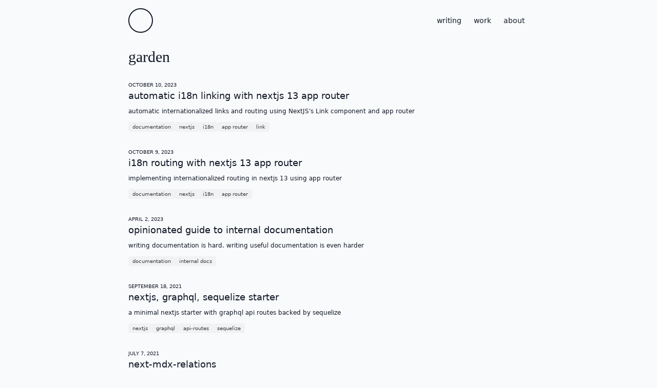

--- FILE ---
content_type: text/html; charset=UTF-8
request_url: https://www.inadequatefutures.com/garden
body_size: 41507
content:
<!DOCTYPE html><html lang="en"><head><meta charSet="utf-8"/><meta name="viewport" content="width=device-width"/><link rel="icon" href="/images/favicon.ico"/><title>if | garden</title><meta name="robots" content="index,follow"/><meta name="description" content="if - digital garden"/><meta name="twitter:card" content="summary_large_image"/><meta name="twitter:creator" content="@inadeqt_futurs"/><meta property="og:title" content="if | garden"/><meta property="og:description" content="if - digital garden"/><meta property="og:image" content="https://inadequatefutures.com//images/profile.jpg"/><meta property="og:image:alt" content="if"/><meta property="og:image:width" content="700"/><meta property="og:image:height" content="700"/><meta name="next-head-count" content="14"/><script async="" src="https://www.googletagmanager.com/gtag/js?id=G-ZMJ5MG24F1"></script><script id="gtm">
                window.dataLayer = window.dataLayer || [];
                function gtag(){dataLayer.push(arguments)}
                gtag('js', new Date());

                gtag('config', 'G-ZMJ5MG24F1');
              </script><noscript data-n-css=""></noscript><script defer="" crossorigin="" nomodule="" src="/_next/static/chunks/polyfills-c67a75d1b6f99dc8.js"></script><script src="/_next/static/chunks/webpack-2555a4296ab7a1b2.js" defer="" crossorigin=""></script><script src="/_next/static/chunks/framework-fae63b21a27d6472.js" defer="" crossorigin=""></script><script src="/_next/static/chunks/main-c379b48138cf9870.js" defer="" crossorigin=""></script><script src="/_next/static/chunks/pages/_app-3e75e9d6eeb31c48.js" defer="" crossorigin=""></script><script src="/_next/static/chunks/962-608c607f166f2e15.js" defer="" crossorigin=""></script><script src="/_next/static/chunks/pages/garden-dea93b21b85da6a8.js" defer="" crossorigin=""></script><script src="/_next/static/seaPizm1njLSHqrf1xbGG/_buildManifest.js" defer="" crossorigin=""></script><script src="/_next/static/seaPizm1njLSHqrf1xbGG/_ssgManifest.js" defer="" crossorigin=""></script><style id="stitches">--stitches{--:0 t-eiNEvL}@media{:root,.t-eiNEvL{--colors-gray900:#000000;--colors-gray800:#202020;--colors-gray700:#3b3b3b;--colors-gray600:#575757;--colors-gray500:#767676;--colors-gray400:#969696;--colors-gray300:#b8b8b8;--colors-gray200:#dbdbdb;--colors-gray100:#ffffff;--colors-grayBlue900:#0d0e11;--colors-grayBlue800:#24262f;--colors-grayBlue700:#3b3f50;--colors-grayBlue600:#545972;--colors-grayBlue500:#707692;--colors-grayBlue400:#8e93ae;--colors-grayBlue300:#afb3c7;--colors-grayBlue200:#d1d3df;--colors-grayBlue100:#f4f5f7;--colors-blue900:#0e101b;--colors-blue800:#142650;--colors-blue700:#003d8b;--colors-blue600:#0055c4;--colors-blue500:#1e70ee;--colors-blue400:#608eff;--colors-blue300:#97adff;--colors-blue200:#c6cfff;--colors-blue100:#f1f2ff;--colors-indigo900:#140d1a;--colors-indigo800:#2f1e4c;--colors-indigo700:#4a2c83;--colors-indigo600:#683db8;--colors-indigo500:#8857e1;--colors-indigo400:#a878f7;--colors-indigo300:#c6a0fe;--colors-indigo200:#e0cafe;--colors-indigo100:#f9f4fe;--colors-violet900:#160a15;--colors-violet800:#3e1541;--colors-violet700:#6c1473;--colors-violet600:#9a16a3;--colors-violet500:#c133cb;--colors-violet400:#dc61e3;--colors-violet300:#ed92f0;--colors-violet200:#f6c3f6;--colors-violet100:#fcf2fc;--colors-magenta900:#170a0f;--colors-magenta800:#42162a;--colors-magenta700:#711b46;--colors-magenta600:#a51b63;--colors-magenta500:#db0f83;--colors-magenta400:#e9619e;--colors-magenta300:#f494ba;--colors-magenta200:#fbc2d7;--colors-magenta100:#ffeff5;--colors-red900:#160807;--colors-red800:#451317;--colors-red700:#7a0f23;--colors-red600:#ad0932;--colors-red500:#d92b48;--colors-red400:#f55d68;--colors-red300:#ff9192;--colors-red200:#ffc3c1;--colors-red100:#fff3f3;--colors-orange900:#140a02;--colors-orange800:#3b1e03;--colors-orange700:#662f00;--colors-orange600:#914200;--colors-orange500:#b85b00;--colors-orange400:#d77b32;--colors-orange300:#eba069;--colors-orange200:#f7c8a7;--colors-orange100:#fdf0e7;--colors-gold900:#130f05;--colors-gold800:#42360d;--colors-gold700:#786100;--colors-gold600:#ad8c00;--colors-gold500:#d9b100;--colors-gold400:#f4cb40;--colors-gold300:#ffdd79;--colors-gold200:#ffeab1;--colors-gold100:#fff8e8;--colors-green900:#141716;--colors-green800:#3e4b48;--colors-green700:#6e8983;--colors-green600:#9ac0b8;--colors-green500:#b7e2d8;--colors-green400:#c8efe6;--colors-green300:#d9f6ef;--colors-green200:#e9f9f5;--colors-green100:#f9fdfc;--colors-teal900:#060e0f;--colors-teal800:#0d2b2d;--colors-teal700:#00484d;--colors-teal600:#00676e;--colors-teal500:#06868e;--colors-teal400:#4ba3aa;--colors-teal300:#84c0c4;--colors-teal200:#bcdbde;--colors-teal100:#f2f8f8;--colors-text:#111827;--colors-background:#F9FAFB;--colors-primary:var(--colors-green500);--colors-black:#111827;--colors-white:#F9FAFB;--colors-gray:rgba(128, 128, 128, 1);--colors-blue:var(--colors-blue500);--colors-red:var(--colors-red400);--colors-yellow:var(--colors-gold500);--colors-pink:hsl(333.44,75.72%,66.08%);--colors-turquoise:var(--colors-green500);--colors-orange:var(--colors-orange300);--space-0:0;--space-1:0.25rem;--space-2:0.5rem;--space-3:0.75rem;--space-4:1rem;--space-5:1.25rem;--space-6:1.5rem;--space-7:1.75rem;--space-8:2rem;--space-9:2.25rem;--space-10:2.5rem;--space-12:3rem;--space-14:3.5rem;--space-16:4rem;--space-0half:0.125rem;--space-1half:0.375rem;--space-2half:0.625rem;--space-3half:0.875rem;--fontSizes-2xs:0.625rem;--fontSizes-xs:0.75rem;--fontSizes-sm:0.875rem;--fontSizes-md:1rem;--fontSizes-lg:1.125rem;--fontSizes-xl:1.25rem;--fontSizes-2xl:1.5rem;--fontSizes-3xl:1.875rem;--fontSizes-4xl:2.25rem;--fontSizes-5xl:3rem;--fontSizes-6xl:4rem;--fonts-body:system-ui, sans-serif;--fonts-heading:Helvetica Neue;--fonts-monospace:Menlo, monospace;--radii-none:0;--radii-xs:2px;--radii-sm:4px;--radii-md:8px;--radii-lg:16px;--radii-xl:9999px;--radii-2xl:100%}}--stitches{--:1 bIkonC}@media{*{box-sizing:border-box}body{margin:0;color:var(--colors-text);background:var(--colors-background)}body *::selection{background:var(--colors-turquoise)}body *::-moz-selection{background:var(--colors-turquoise)}p{font-family:var(--fonts-body);line-height:1.5;margin:0;padding:0;margin-bottom:var(--space-4);font-size:var(--fontSizes-sm)}span{font-family:var(--fonts-body);line-height:1.5;margin:0;padding:0;margin-bottom:var(--space-4);font-size:var(--fontSizes-sm)}a{font-family:var(--fonts-body);line-height:1.5;margin:0;padding:0;margin-bottom:var(--space-4);font-size:var(--fontSizes-sm);color:var(--colors-gray700);text-decoration-color:var(--colors-gray600);text-decoration-line:underline;text-underline-offset:3px}a:hover,a:focus{color:var(--colors-text);text-decoration-color:var(--colors-gray700)}sup a{font-size:var(--fontSizes-2half);text-decoration:none}a.footnote-backref{text-decoration:none;padding-left:var(--space-1)}ul{font-family:var(--fonts-body);line-height:1.5;margin:0;padding:0;margin-bottom:var(--space-4);font-size:var(--fontSizes-sm);padding-left:var(--space-8)}ul ul{margin:0}ol{font-family:var(--fonts-body);line-height:1.5;margin:0;padding:0;margin-bottom:var(--space-4);font-size:var(--fontSizes-sm);padding-left:var(--space-8)}h1{font-family:var(--fonts-heading);margin:0;line-height:1;font-weight:normal;margin-bottom:var(--space-3);font-size:var(--fontSizes-3xl)}h2{font-family:var(--fonts-heading);margin:0;line-height:1;font-weight:normal;margin-bottom:var(--space-3);font-size:var(--fontSizes-2xl)}h3{font-family:var(--fonts-heading);margin:0;line-height:1;font-weight:normal;margin-bottom:var(--space-3);font-size:var(--fontSizes-xl)}h4{font-family:var(--fonts-heading);margin:0;line-height:1;font-weight:normal;margin-bottom:var(--space-3);font-size:var(--fontSizes-md)}h5{font-family:var(--fonts-heading);margin:0;line-height:1.25;font-weight:normal;margin-bottom:var(--space-3);font-size:var(--fontSizes-sm)}h6{font-family:var(--fonts-heading);margin:0;line-height:1.2;font-weight:normal;margin-bottom:var(--space-3);font-size:var(--fontSizes-xs)}}--stitches{--:2 c-lgPSPn c-drUDAP c-beFlog c-PJLV c-bQmXEW c-jvidfV c-fixGjY c-bvgjXx c-bJwBJx c-kklXPB c-cxOdOt c-cAUMiz c-izGrMT c-kuXuzi c-kzoDWj c-lobWBP c-jEPZdv}@media{.c-lgPSPn{display:grid;grid-template-rows:min-content auto min-content;grid-template-columns:minmax(16px, 1fr) minmax(0, 780px) minmax(16px, 1fr);min-width:320px;min-height:100vh}.c-lgPSPn > header,.c-lgPSPn > main,.c-lgPSPn > footer{grid-column:2;width:100%;flex-shrink:0}.c-lgPSPn > main{padding:var(--space-6) 0 0;margin:0 0 auto}.c-drUDAP{display:flex;align-items:center;justify-content:space-between;padding:var(--space-4) 0 var(--space-2)}.c-beFlog{width:48px;height:48px;margin:0;border-radius:100px;border:2px solid var(--colors-text);background:url("https://source.boringavatars.com/marble/120/?colors=b7e2d8,b7e2d8,fdfdfd") center;overflow:hidden}.c-beFlog::after{content:"";width:48px;height:48px;display:block;background:url("https://source.boringavatars.com/marble/120/?colors=fdfdfd,b7e2d8,fdfdfd") center;opacity:0;transition:opacity 0.6s}.c-beFlog:hover::after,.c-beFlog:focus::after{opacity:1}.c-bQmXEW{text-decoration:none;padding:var(--space-1) var(--space-2);margin-right:var(--space-2);border-radius:8px;color:var(--colors-text);transition:background 0.3s}.c-bQmXEW:last-child{margin:0}.c-bQmXEW:hover,.c-bQmXEW:focus{background:rgba(0,0,0,0.05)}.c-jvidfV{display:grid;gap:var(--space-8);margin:var(--space-8) 0}.c-fixGjY{display:flex;flex-direction:column}.c-bvgjXx{font-size:var(--fontSizes-2xs);text-transform:uppercase;margin:0}.c-bJwBJx{font-size:var(--fontSizes-lg);font-weight:normal;margin-bottom:var(--space-2);color:var(--colors-text);text-decoration:none}.c-bJwBJx:hover,.c-bJwBJx:focus{text-decoration:underline}.c-kklXPB{font-size:var(--fontSizes-xs);margin:0 0 var(--space-3)}.c-cxOdOt{display:flex;flex-wrap:wrap;gap:var(--space-2)}.c-cAUMiz{border-radius:var(--radii-sm);padding:var(--space-0half) var(--space-2);margin:0;font-size:var(--fontSizes-2xs);background:rgba(0, 0, 0, 0.03);white-space:nowrap;text-decoration:none}.c-izGrMT{display:flex;align-items:center;justify-content:space-between;padding:var(--space-6) 0}.c-kuXuzi{display:flex;gap:var(--space-2);list-style:none;padding:0}.c-kzoDWj{color:var(--colors-text);font-size:var(--fontSizes-sm)}.c-kzoDWj::after{content:"/";display:inline;margin-left:var(--space-2);opacity:0.5}.c-kzoDWj:last-child{margin:0}.c-kzoDWj:last-child::after{content:""}.c-lobWBP{text-decoration:none;transition:opacity 0.3s;opacity:0.75}.c-lobWBP:hover,.c-lobWBP:focus{opacity:1}.c-jEPZdv{text-decoration:none;padding:var(--space-1) var(--space-2);border-radius:8px;transition:background 0.3s}.c-jEPZdv:hover,.c-jEPZdv:focus{background:rgba(0,0,0,0.05)}}</style><link rel="preconnect" href="https://fonts.gstatic.com"/><link href="https://fonts.googleapis.com/css2?family=Inter:wght@300;500&amp;display=swap" rel="preload" as="style"/><link href="https://fonts.googleapis.com/css2?family=Inter:wght@300;500&amp;display=swap" rel="stylesheet" media="all"/><noscript><link href="https://fonts.googleapis.com/css2?family=Inter:wght@300;500&amp;display=swap" rel="stylesheet"/></noscript></head><body><div id="__next"><div class="c-lgPSPn"><header class="c-drUDAP"><a aria-label="home" class="c-beFlog" href="/"></a><nav class="c-PJLV"><a class="c-bQmXEW" href="/garden">writing</a><a class="c-bQmXEW" href="/work">work</a><a class="c-bQmXEW" href="/about">about</a></nav></header><main><h1>garden</h1><div class="c-jvidfV"><div class="c-fixGjY"><span class="c-bvgjXx">October 10, 2023</span><a class="c-bJwBJx" href="/garden/13-i18n-next-link">automatic i18n linking with nextjs 13 app router</a><p class="c-kklXPB">automatic internationalized links and routing using NextJS&#x27;s Link component and app router</p><div class="c-cxOdOt"><a class="c-cAUMiz" href="/tags/documentation">documentation</a><a class="c-cAUMiz" href="/tags/nextjs">nextjs</a><a class="c-cAUMiz" href="/tags/i18n">i18n</a><a class="c-cAUMiz" href="/tags/app-router">app router</a><a class="c-cAUMiz" href="/tags/link">link</a></div></div><div class="c-fixGjY"><span class="c-bvgjXx">October 9, 2023</span><a class="c-bJwBJx" href="/garden/12-i18n-nextjs">i18n routing with nextjs 13 app router</a><p class="c-kklXPB">implementing internationalized routing in nextjs 13 using app router</p><div class="c-cxOdOt"><a class="c-cAUMiz" href="/tags/documentation">documentation</a><a class="c-cAUMiz" href="/tags/nextjs">nextjs</a><a class="c-cAUMiz" href="/tags/i18n">i18n</a><a class="c-cAUMiz" href="/tags/app-router">app router</a></div></div><div class="c-fixGjY"><span class="c-bvgjXx">April 2, 2023</span><a class="c-bJwBJx" href="/garden/10-opinionated-docs">opinionated guide to internal documentation</a><p class="c-kklXPB">writing documentation is hard. writing useful documentation is even harder</p><div class="c-cxOdOt"><a class="c-cAUMiz" href="/tags/documentation">documentation</a><a class="c-cAUMiz" href="/tags/internal-docs">internal docs</a></div></div><div class="c-fixGjY"><span class="c-bvgjXx">September 18, 2021</span><a class="c-bJwBJx" href="/garden/09-next-graphql-starter">nextjs, graphql, sequelize starter</a><p class="c-kklXPB">a minimal nextjs starter with graphql api routes backed by sequelize</p><div class="c-cxOdOt"><a class="c-cAUMiz" href="/tags/nextjs">nextjs</a><a class="c-cAUMiz" href="/tags/graphql">graphql</a><a class="c-cAUMiz" href="/tags/api-routes">api-routes</a><a class="c-cAUMiz" href="/tags/sequelize">sequelize</a></div></div><div class="c-fixGjY"><span class="c-bvgjXx">July 7, 2021</span><a class="c-bJwBJx" href="/garden/08-next-mdx-relations">next-mdx-relations</a><p class="c-kklXPB">a tool for turning you markdown files into a digital garden by drawing relations between static files</p><div class="c-cxOdOt"><a class="c-cAUMiz" href="/tags/nextjs">nextjs</a><a class="c-cAUMiz" href="/tags/next-mdx-remote">next-mdx-remote</a><a class="c-cAUMiz" href="/tags/next-mdx-relations">next-mdx-relations</a></div></div><div class="c-fixGjY"><span class="c-bvgjXx">July 4, 2021</span><a class="c-bJwBJx" href="/garden/07-site-refresh">site refresh</a><p class="c-kklXPB">an overview of the recent site refresh, which includes nextjs, stitches, and next-mdx-relations</p><div class="c-cxOdOt"><a class="c-cAUMiz" href="/tags/nextjs">nextjs</a><a class="c-cAUMiz" href="/tags/stitches">stitches</a><a class="c-cAUMiz" href="/tags/next-mdx-relations">next-mdx-relations</a></div></div><div class="c-fixGjY"><span class="c-bvgjXx">December 29, 2020</span><a class="c-bJwBJx" href="/garden/06-theme-token-generation">generating theme tokens</a><p class="c-kklXPB">generating theme tokens and falling back to defaults</p><div class="c-cxOdOt"><a class="c-cAUMiz" href="/tags/if-sf">if-sf</a><a class="c-cAUMiz" href="/tags/theme-ui">theme-ui</a><a class="c-cAUMiz" href="/tags/design-system">design system</a><a class="c-cAUMiz" href="/tags/objects">objects</a><a class="c-cAUMiz" href="/tags/js">js</a><a class="c-cAUMiz" href="/tags/defaults">defaults</a></div></div><div class="c-fixGjY"><span class="c-bvgjXx">November 8, 2020</span><a class="c-bJwBJx" href="/garden/04-dynamic-routes-nextjs">markdown, dynamic routes, next.js</a><p class="c-kklXPB">dynamic and catch-all routing in nextjs</p><div class="c-cxOdOt"><a class="c-cAUMiz" href="/tags/markdown">markdown</a><a class="c-cAUMiz" href="/tags/garden">garden</a><a class="c-cAUMiz" href="/tags/nextjs">nextjs</a></div></div><div class="c-fixGjY"><span class="c-bvgjXx">September 6, 2020</span><a class="c-bJwBJx" href="/garden/05-nextjs-tag-page">building tag pages with nextjs</a><p class="c-kklXPB">using nextjs ssr to make static tag pages</p><div class="c-cxOdOt"><a class="c-cAUMiz" href="/tags/nextjs">nextjs</a><a class="c-cAUMiz" href="/tags/getStaticPaths">getStaticPaths</a><a class="c-cAUMiz" href="/tags/digital-garden">digital garden</a><a class="c-cAUMiz" href="/tags/getStaticProps">getStaticProps</a></div></div><div class="c-fixGjY"><span class="c-bvgjXx">August 29, 2020</span><a class="c-bJwBJx" href="/garden/04-more-gardening">digital garden tooling</a><p class="c-kklXPB">continued thoughts around digital gardens and gardening</p><div class="c-cxOdOt"><a class="c-cAUMiz" href="/tags/writing">writing</a><a class="c-cAUMiz" href="/tags/digital-garden">digital garden</a><a class="c-cAUMiz" href="/tags/ecological-thinking">ecological thinking</a></div></div><div class="c-fixGjY"><span class="c-bvgjXx">August 1, 2020</span><a class="c-bJwBJx" href="/garden/03-rethinking-digital-gardening">(re)thinking the digital garden</a><p class="c-kklXPB">some preliminary thoughts around digital gardens and gardening</p><div class="c-cxOdOt"><a class="c-cAUMiz" href="/tags/gatsby">gatsby</a><a class="c-cAUMiz" href="/tags/writing">writing</a><a class="c-cAUMiz" href="/tags/digital-garden">digital garden</a><a class="c-cAUMiz" href="/tags/ecological-thinking">ecological thinking</a></div></div><div class="c-fixGjY"><span class="c-bvgjXx">June 28, 2020</span><a class="c-bJwBJx" href="/garden/03-styled-system-variants">styled system, variants, overrides</a><p class="c-kklXPB">creating and overriding variants in styled system</p><div class="c-cxOdOt"><a class="c-cAUMiz" href="/tags/styled-system">styled system</a><a class="c-cAUMiz" href="/tags/variants">variants</a><a class="c-cAUMiz" href="/tags/override">override</a><a class="c-cAUMiz" href="/tags/styled-components">styled components</a><a class="c-cAUMiz" href="/tags/design-system">design system</a></div></div><div class="c-fixGjY"><span class="c-bvgjXx">May 25, 2020</span><a class="c-bJwBJx" href="/garden/02-tangle-frontend">tangle frontend</a><p class="c-kklXPB">this post documents setting up the frontend portion of tangle</p><div class="c-cxOdOt"><a class="c-cAUMiz" href="/tags/nextjs">nextjs</a><a class="c-cAUMiz" href="/tags/styled-system">styled system</a><a class="c-cAUMiz" href="/tags/theme-ui">theme-ui</a><a class="c-cAUMiz" href="/tags/component-library">component library</a><a class="c-cAUMiz" href="/tags/monorepo">monorepo</a><a class="c-cAUMiz" href="/tags/full-stack">full stack</a></div></div><div class="c-fixGjY"><span class="c-bvgjXx">May 25, 2020</span><a class="c-bJwBJx" href="/garden/01-tangle">tangle</a><p class="c-kklXPB">This is the first in a series of posts documenting tangle, a fullstack monorepo</p><div class="c-cxOdOt"><a class="c-cAUMiz" href="/tags/nextjs">nextjs</a><a class="c-cAUMiz" href="/tags/styled-system">styled system</a><a class="c-cAUMiz" href="/tags/theme-ui">theme-ui</a><a class="c-cAUMiz" href="/tags/component-library">component library</a><a class="c-cAUMiz" href="/tags/monorepo">monorepo</a><a class="c-cAUMiz" href="/tags/full-stack">full stack</a></div></div><div class="c-fixGjY"><span class="c-bvgjXx">March 23, 2019</span><a class="c-bJwBJx" href="/garden/02-dark-mode-with-emotion-js">adding dark mode to your gatsby site with emotion js</a><p class="c-kklXPB">adding dark mode and a toggle using emotion</p><div class="c-cxOdOt"><a class="c-cAUMiz" href="/tags/gatsby">gatsby</a><a class="c-cAUMiz" href="/tags/coding">coding</a><a class="c-cAUMiz" href="/tags/react">react</a><a class="c-cAUMiz" href="/tags/themes">themes</a><a class="c-cAUMiz" href="/tags/dark-mode">dark mode</a></div></div><div class="c-fixGjY"><span class="c-bvgjXx">January 20, 2019</span><a class="c-bJwBJx" href="/garden/01-programmatic-menu">programmatic menus in Gatsby</a><p class="c-kklXPB">creating a menu component that consumes a configuration object</p><div class="c-cxOdOt"><a class="c-cAUMiz" href="/tags/gatsby">gatsby</a><a class="c-cAUMiz" href="/tags/coding">coding</a><a class="c-cAUMiz" href="/tags/react">react</a><a class="c-cAUMiz" href="/tags/menu">menu</a><a class="c-cAUMiz" href="/tags/navigation">navigation</a></div></div><div class="c-fixGjY"><span class="c-bvgjXx">January 2, 2019</span><a class="c-bJwBJx" href="/garden/00-if-relaunch">blog relaunch</a><p class="c-kklXPB">relaunching the blog</p><div class="c-cxOdOt"><a class="c-cAUMiz" href="/tags/coding">coding</a><a class="c-cAUMiz" href="/tags/gatsby">gatsby</a><a class="c-cAUMiz" href="/tags/javascript">javascript</a><a class="c-cAUMiz" href="/tags/frontend">frontend</a></div></div></div></main><footer class="c-izGrMT"><nav class="c-PJLV"><ul class="c-kuXuzi"><li class="c-kzoDWj"><a class="c-lobWBP" href="https://github.com/inadeqtfuturs">github</a></li><li class="c-kzoDWj"><a class="c-lobWBP" href="https://twitter.com/speculative_dev">twitter</a></li><li class="c-kzoDWj"><a class="c-lobWBP" href="https://www.polywork.com/inadeqt_futurs">polywork</a></li></ul></nav><a href="https://digital-garden.dev" class="c-jEPZdv"><span role="img" aria-label="seedling">🌱</span></a></footer></div></div><script id="__NEXT_DATA__" type="application/json" crossorigin="">{"props":{"pageProps":{"posts":[{"filePath":"/opt/build/repo/content/garden/13-i18n-next-link.mdx","params":{"slug":["garden","13-i18n-next-link"]},"content":"\nYesterday, I posted about [implementing i18n routing in a nextjs project](/garden/12-i18n-nextjs), focusing on the `app` folder and middleware setup. This post follows from that post with an `I18NLink` component that leverages our i18n set up to automatically prefix your links with the user's current language. This way, you can do something like this:\n\n``` typescript\n\u003cI18NLink href=\"/settings\"\u003e{t('settings', 'Settings')}\u003c/I18NLink\u003e\n```\n\nAnd the link will automatically pick up the `lang` param to route to either `/settings` or (for example) `/es/settings` depending on the `lang` in the url.\n\nNote: the `t` function is a stand in for a generic translation function that would take a key like `settings` and return a string or fallback to the second argument, which is \"Settings\".\n\n## wrapping the `Link` component\n\nThe first thing we need to do is wrap NextJS's default `Link` component:\n\n``` typescript\nimport type { ComponentProps } from 'react';\nimport React from 'react';\nimport Link from 'next/link';\n\nexport type I18NLinkType = Omit\u003cComponentProps\u003ctypeof Link\u003e, 'as'\u003e \u0026 {\n  href: string;\n};\n\nfunction I18NLink({ children, href, ...props }: I18NLinkType) {\n  return (\n    \u003cLink href={href} {...props}\u003e\n      {children}\n    \u003c/Link\u003e\n  )\n}\n```\n\nA few things are happening here:\n\n1. We are creating a new `I18NLinkType` by taking the `Link` type and omitting `as` so we can use the component polymorphically.\n2. We are defining `href` as a string since `Link` potentially accepts a `URL`.\n3. We then create a function that's more or less a pass-through: take the `href` and `children` and just pass them to `Link`.\n\nThis isn't doing too much yet. We need to hook it into the `useParams` hook.\n\n## get current `lang` param\n\nLet's update the component:\n\n``` typescript\nimport { useParams } from 'next/navigation';\n\n// generic import of your default language\nimport { defaultLanguage } from 'settings';\n\nfunction I18NLink({ children, href, ...props }: I18NLinkType) {\n  const params = useParams();\n  const currentLanguage = (params?.lang as string) || defaultLanguage;\n\n  return (\n    \u003cLink href={`${currentLanguage}${href}`} {...props}\u003e\n      {children}\n    \u003c/Link\u003e\n  )\n}\n```\n\nNote that `params` could be `null` or an empty `Record`, so we want to coerce `lang` as a string.\n\nThis isn't a bad solution, but we're going to run into a few problems:\n\n1. We don't want to prepend the `defaultLanguage` if we don't have to since it'll cause an extra redirect in the middleware.\n2. We can't use the Link generically since it'll only work for relative paths. If we pass an absolute or external route, the url will be malformed.\n\n## checking incoming href\n\nWhat we need to do to prevent the above is check the incoming `href` and make decisions about what `href` to actually pass to `Link`.\n\n``` typescript\nfunction getPath(path?: string | null) {\n  // 1.\n  if (!path) {\n    return ['en', ''];\n  }\n\n  // 2.\n  const pathArray = path.split('/').filter((x) =\u003e !!x);\n\n  // 3. empty array\n  if (pathArray.length === 0) {\n    return ['en', ''];\n  }\n\n  // 4.\n  const [lang, ...restPath] = pathArray;\n\n  // 5.\n  if (languageArray.includes(lang)) {\n    return [lang, restPath.join('/')];\n  }\n\n  // 6.\n  return ['en', pathArray.join('/')];\n}\n\n\nfunction getPrefixedUrl(href: string, currentLanguage: string) {\n  // 1. handle absolute links\n  if (/^((http|https):\\/\\/)/.test(href)) {\n    return href;\n  }\n\n  // 2.\n  const [, tail] = getPath(href);\n\n  // 3.\n  if (currentLanguage === defaultLanguage) {\n    return `/${tail}`;\n  }\n\n  // 4.\n  return `/${currentLanguage}/${tail}`;\n}\n```\n\nLet's start with `getPrefixedUrl`:\n\n1. If the `href` starts with `http` or `https`, we should follow the absolute route provided.\n2. Otherwise, we want to get the url path without the `lang` param if it's provided.\n3. If the `currentLanguage` is also the default language, just pass the `tail` of the path\n4. Otherwise, prepend the current language to the `tail` of the path\n\n`getPath` might seem a little extraneous or verbose, but it's meant to help avoid issues with passing around the root and with overriding the `lang` provided in the url.\n\n1. If the `path` is null, return an array we can use to route the user to the root of the site.\n2. Take the path, and split it at `/`. The array is going to be easier to work with.\n3. If the array is empty because `path === '/'`, return an array we can use to route the user to the root of the site. \n4. We want to deal with just `restPath` if (and only if) the first part of the url is actually an `lang` param.\n5. We do a check to ensure that `lang` is include in our `langaugeArray`, which tells us we can safely use `restPath`\n6. Otherwise we want to return the whole path we were provided\n\nWith these helper functions, we can update the component:\n\n``` typescript\nfunction I18NLink({ children, href, ...props }: I18NLinkType) {\n  const params = useParams();\n  const currentLanguage = (params?.lang as string) || defaultLanguage;\n  const prefixedHref = getPrefixedUrl(href, currentLanguage);\n  return (\n    \u003cLink href={prefixedHref} {...props}\u003e\n      {children}\n    \u003c/Link\u003e\n  )\n}\n```\n\n### bonus: anchor or `Link`\n\nIf you want to escape the client cache with a \"hard\" route, you might want to be able to use *either* an anchor or `Link` component:\n\n``` typescript\nexport type I18NLinkType = Omit\u003cComponentProps\u003ctypeof Link\u003e, 'as'\u003e \u0026 {\n  isAnchor?: boolean;\n  href: string;\n};\n\nfunction I18NLink({ children, href, isAnchor, ...props }: I18NLinkType) {\n  const params = useParams();\n  const currentLanguage = (params?.lang as string) || defaultLanguage;\n  const prefixedHref = getPrefixedUrl(href, currentLanguage);\n  if (isAnchor) {\n    return (\n      \u003ca href={prefixedHref} {...props}\u003e\n        {children}\n      \u003c/a\u003e\n    );\n  }\n\n  return (\n    \u003cLink href={prefixedHref} {...props}\u003e\n      {children}\n    \u003c/Link\u003e\n  )\n}\n```\n\nWe can just use a `boolean` and render an anchor tag based on `isAnchor` if passed.\n\n## wrapping up\n\nIt would be great to have a more built in way to handle internationalization in NextJS, however it only requires a little bit of boilerplate to get a full fledged i18n setup, including automatic i18n routing with NextJS's default `Link` component.\n\nCheck out the full gist [here](https://gist.github.com/inadeqtfuturs/5281c16d825208fb36fec0ecb79d4d65).\n","frontmatter":{"title":"automatic i18n linking with nextjs 13 app router","author":"alex christie","date":"2023-10-10T11:06:07-06:00","type":"garden","tags":["documentation","nextjs","i18n","app router","link"],"excerpt":"automatic internationalized links and routing using NextJS's Link component and app router","draft":false,"prev":{"title":"i18n routing with nextjs 13 app router","slug":["garden","12-i18n-nextjs"]},"next":null},"meta":{"date":"October 10, 2023","rawDate":1696957567000,"mentions":["/garden/12-i18n-nextjs"],"mentionedIn":[]}},{"filePath":"/opt/build/repo/content/garden/12-i18n-nextjs.mdx","params":{"slug":["garden","12-i18n-nextjs"]},"content":"\nRecently at [graveflex](https://graveflex.com), I created a learning platform for one of our clients. In addition to mutli-tenant authentication and authorization, the whole platform needed to be translatable. Having done a handful of i18n sites in the past using [NextJS's pages router](https://nextjs.org/docs/pages/building-your-application/routing/internationalization), I was surprised to find how minimal the [app router] documentation was, largely leaving the complexity of routing to external packages.\n\nInitially, I assumed that I could use one of these external packages to handle routing, but I ran into a few problems with each:\n\n- [next-intl](https://next-intl-docs.vercel.app/docs/getting-started/app-router-server-components): needed more control inside middleware and didn't want to opt into what seemed like a fairly complex boilerplate set up they provide for `Auth.js`.\n- [next-international](https://next-international.vercel.app/docs/app-setup): similar to `next-intl`, but we also didn't have the need to manage transations in the same way given our data structure and CMS.\n- [next-i18n-router](https://github.com/i18nexus/next-i18n-router/): same concern about middleware, though, of all the solutions NextJS links out to, this one seems the like the most streamlined.\n\nIt seemed like it might just be easiest and that we could maintain the most control if we rolled out our own middleware. What we wanted was to define a set of potential locales (English and Spanish), and define one as the default locale. When the user was routing using the default locale, we didn't want the locale param to be displayed to the end user, however, the locale params *should* display when routing in any locale that is not the default.\n\n``` javascript\n`/` -\u003e home\n`/es` -\u003e home translated\n`/some-route` -\u003e settings\n`/es/settings` -\u003e settings translated\n```\n\nThe process of setting up the routing required two things: first, we need to wrap all routes inside the `app` folder in `[lang]` (or any dynamic route), and then set up the middleware to handle rewrites and redirects. The middleware needed to do the following:\n\n1. check if there is a locale in the path\n2. if there's no locale, we assume it's the default locale. however, *rewrite* the path to include the default locale so we have access to it from `useParams()`\n3. if the locale is the default locale, redirect without the locale so the user doesn't see it in the url\n4. if the locale is not valid, redirect the path with the default locale\n5. otherwise, the locale is valid and the request should just pass through the middleware\n\nWhile the above is opinionated, it defines, in general, how all of packages listed above work. Additionally, writing the middleware alerted us to handful of problems we might have run into otherwise.\n\n## `app` set up\n\nFollowing the conventions of i18n packages and NextJS's docs, we started by wrapping the entire file structure in the `app` folder in `[lang]`.\n\n``` javascript\n└── app/[lang]/\n    ├── (public)\n    │   ├── layout.tsx\n    │   └── login/\n    │       ├── LoginPage.tsx\n    │       └── page.tsx\n    └── (user)\n        ├── layout.tsx\n        ├── not-found.tsx\n        ├── page.tsx\n        ├── [...not-found]/\n        │   └── page.tsx\n        └── settings/\n            ├── page.tsx\n            └── layout.tsx\n```\n\n\u003e Note: this is an overly simplified file structure to explain how the routing works.\n\nThere are a handful of things that happen when you set the routing up this way:\n\n1. Because every route is nested under `[lang]`, you will always have access to the `lang` param either as a parameter in server components like `layout` or `page`, as well as `useParams`.\n2. Defining [route groups](https://nextjs.org/docs/app/building-your-application/routing/route-groups) as `(public)` and `(user)` allows us to separate the layouts, pages, and general data fetching we're doing for either authenticated or unauthenticated users.\n3. Note the [catch-all segment](https://nextjs.org/docs/app/building-your-application/routing/dynamic-routes#catch-all-segments) in the `(user)` folder -- this is a file that just returns `notFound()` so that we can (1) translate the not found page and (2) correctly display that page within the authenticated navigation shell.\n\n## middleware set up\n\nKnowing how we want the middleware to behave, we can break the function down into a few steps:\n\n### set language config\n\nFirst, we set up some constants to reference throughout the middleware.\n\n``` javascript\nconst languages = ['en', 'es'];\nconst defaultLanguage = 'en'\n```\n\n### check for locale in path\n\n``` javascript\nimport type { NextRequest } from 'next/server'\n\nexport async function middleware(request: NextRequest) {\n  const { pathname } = request.nextUrl;\n  const matches = pathname.match('^/([a-z]{2})(/.*)?$');\n  const language = !matches ? 'en' : matches[1];\n}\n```\n\nInside the actual middleware function, we grab the `pathname` from the request and run it against a regex pattern that's looking for `/xx/` as the first part of the pathname. If you needed language and locale support, you could rewrite the regex to suit those needs. Otherwise, we set `langauge` to be either the default language, or the language passed in the path.\n\n### handle no locale\n\n``` javascript\nexport async function middleware(request: NextRequest) {\n  // ...previous code\n\n  // no locale -- assume en and rewrite so nextjs gets lang params\n  // but user sees url without language\n  if (!matches) {\n    // note `newURL` \n    return NextResponse.rewrite(newURL(`/${defaultLanguage}${pathname}`, request));\n  }\n}\n```\n\nWhen there is no locale, we *rewrite* the request so that NextJS sees locale included in the URL, while the user does NOT see the locale in the URL.\n\nNote the `newURL` function: we can't just pass the pathname because we're lose other parts of the url path. We knew we wanted to maintain (at the least) the query string params, so we wrote a function to pass those along:\n\n``` javascript\n// construct new url based on desired path and original request\nfunction newURL(url: string, originalRequest: NextRequest) {\n  const originalUrl = originalRequest.url;\n  const query = originalRequest.nextUrl.searchParams.toString();\n\n  const nextUrl = query ? `${url}?${query}` : url;\n\n  return new URL(nextUrl, originalUrl);\n}\n```\n\n### redirect if default locale is included\n\n``` javascript\nexport async function middleware(request: NextRequest) {\n  // ...previous code\n  // redirect if defaultLanguage === language\n  if (language === defaultLanguage) {\n    return NextResponse.redirect(\n      newURL(\n        pathname.replace(`/${defaultLanguage}`, '/').replace('//', '/'),\n        request\n      )\n    );\n  }\n}\n```\n\nIf the `language` matches the `defaultLanguage`, we want to remove the language from the url so it can be handled by the rewrite.\n\n### handle invalid language\n\n``` javascript\nexport async function middleware(request: NextRequest) {\n  // ...previous code\n  const invalidLanguage = !languages.includes(languageFromPath);\n  if (invalidLanguage) {\n    return NextResponse.redirect(newURL(`/${defaultLanguage}${currPath}`, request));\n  }\n\n}\n```\n\nIf the language we got from the path is not invluded in our languages array, route to the path but relative to the default language to either `200` throw a `404`.\n\n\n### allow passthrough\n\nIf we have a valid language, we can just pass the request through.\n\n``` javascript\nexport async function middleware(request: NextRequest) {\n  // ...previous code\n  return NextResponse.next();\n}\n```\n\n### clean up\n\nOne thing you might notice is that we're not taking advantage of headers to pass the language around in requests. The main reason for this is simplicity and visibility: we don't want to obfuscate the user preferred language in a header when we can just have it as part of the URL.\n\nHowever, we could (and should) leverage the browser's built-in language handling. To do this, we can wrap our responses in a helper function:\n\n``` javascript\nfunction addLanguageRespHeader(resp: NextResponse, lang: string = 'en') {\n  resp.headers.set('Content-Language', lang);\n\n  return resp;\n}\n```\n\nJust pass along the `lang` as the second argument to set the header value:\n\n``` javascript\n  // ex.\n  return addLanguageRespHeader(NextResponse.next(), languageFromPath);\n```\n\n## wrapping up\n\nIt might seem like a lot, but we can break the functionality of our middleware down to a few explicit steps and write the code ourselves. In the future, we'll probably package this along with instructions for composing it with other middleware.\n","frontmatter":{"title":"i18n routing with nextjs 13 app router","author":"alex christie","date":"2023-10-09T11:06:07-06:00","type":"garden","tags":["documentation","nextjs","i18n","app router"],"excerpt":"implementing internationalized routing in nextjs 13 using app router","draft":false,"prev":{"title":"garden monorepo","slug":["garden","11-garden-monorepo"]},"next":{"title":"automatic i18n linking with nextjs 13 app router","slug":["garden","13-i18n-next-link"]}},"meta":{"date":"October 9, 2023","rawDate":1696871167000,"mentions":[],"mentionedIn":[{"filePath":"/opt/build/repo/content/garden/13-i18n-next-link.mdx","params":{"slug":["garden","13-i18n-next-link"]},"content":"\nYesterday, I posted about [implementing i18n routing in a nextjs project](/garden/12-i18n-nextjs), focusing on the `app` folder and middleware setup. This post follows from that post with an `I18NLink` component that leverages our i18n set up to automatically prefix your links with the user's current language. This way, you can do something like this:\n\n``` typescript\n\u003cI18NLink href=\"/settings\"\u003e{t('settings', 'Settings')}\u003c/I18NLink\u003e\n```\n\nAnd the link will automatically pick up the `lang` param to route to either `/settings` or (for example) `/es/settings` depending on the `lang` in the url.\n\nNote: the `t` function is a stand in for a generic translation function that would take a key like `settings` and return a string or fallback to the second argument, which is \"Settings\".\n\n## wrapping the `Link` component\n\nThe first thing we need to do is wrap NextJS's default `Link` component:\n\n``` typescript\nimport type { ComponentProps } from 'react';\nimport React from 'react';\nimport Link from 'next/link';\n\nexport type I18NLinkType = Omit\u003cComponentProps\u003ctypeof Link\u003e, 'as'\u003e \u0026 {\n  href: string;\n};\n\nfunction I18NLink({ children, href, ...props }: I18NLinkType) {\n  return (\n    \u003cLink href={href} {...props}\u003e\n      {children}\n    \u003c/Link\u003e\n  )\n}\n```\n\nA few things are happening here:\n\n1. We are creating a new `I18NLinkType` by taking the `Link` type and omitting `as` so we can use the component polymorphically.\n2. We are defining `href` as a string since `Link` potentially accepts a `URL`.\n3. We then create a function that's more or less a pass-through: take the `href` and `children` and just pass them to `Link`.\n\nThis isn't doing too much yet. We need to hook it into the `useParams` hook.\n\n## get current `lang` param\n\nLet's update the component:\n\n``` typescript\nimport { useParams } from 'next/navigation';\n\n// generic import of your default language\nimport { defaultLanguage } from 'settings';\n\nfunction I18NLink({ children, href, ...props }: I18NLinkType) {\n  const params = useParams();\n  const currentLanguage = (params?.lang as string) || defaultLanguage;\n\n  return (\n    \u003cLink href={`${currentLanguage}${href}`} {...props}\u003e\n      {children}\n    \u003c/Link\u003e\n  )\n}\n```\n\nNote that `params` could be `null` or an empty `Record`, so we want to coerce `lang` as a string.\n\nThis isn't a bad solution, but we're going to run into a few problems:\n\n1. We don't want to prepend the `defaultLanguage` if we don't have to since it'll cause an extra redirect in the middleware.\n2. We can't use the Link generically since it'll only work for relative paths. If we pass an absolute or external route, the url will be malformed.\n\n## checking incoming href\n\nWhat we need to do to prevent the above is check the incoming `href` and make decisions about what `href` to actually pass to `Link`.\n\n``` typescript\nfunction getPath(path?: string | null) {\n  // 1.\n  if (!path) {\n    return ['en', ''];\n  }\n\n  // 2.\n  const pathArray = path.split('/').filter((x) =\u003e !!x);\n\n  // 3. empty array\n  if (pathArray.length === 0) {\n    return ['en', ''];\n  }\n\n  // 4.\n  const [lang, ...restPath] = pathArray;\n\n  // 5.\n  if (languageArray.includes(lang)) {\n    return [lang, restPath.join('/')];\n  }\n\n  // 6.\n  return ['en', pathArray.join('/')];\n}\n\n\nfunction getPrefixedUrl(href: string, currentLanguage: string) {\n  // 1. handle absolute links\n  if (/^((http|https):\\/\\/)/.test(href)) {\n    return href;\n  }\n\n  // 2.\n  const [, tail] = getPath(href);\n\n  // 3.\n  if (currentLanguage === defaultLanguage) {\n    return `/${tail}`;\n  }\n\n  // 4.\n  return `/${currentLanguage}/${tail}`;\n}\n```\n\nLet's start with `getPrefixedUrl`:\n\n1. If the `href` starts with `http` or `https`, we should follow the absolute route provided.\n2. Otherwise, we want to get the url path without the `lang` param if it's provided.\n3. If the `currentLanguage` is also the default language, just pass the `tail` of the path\n4. Otherwise, prepend the current language to the `tail` of the path\n\n`getPath` might seem a little extraneous or verbose, but it's meant to help avoid issues with passing around the root and with overriding the `lang` provided in the url.\n\n1. If the `path` is null, return an array we can use to route the user to the root of the site.\n2. Take the path, and split it at `/`. The array is going to be easier to work with.\n3. If the array is empty because `path === '/'`, return an array we can use to route the user to the root of the site. \n4. We want to deal with just `restPath` if (and only if) the first part of the url is actually an `lang` param.\n5. We do a check to ensure that `lang` is include in our `langaugeArray`, which tells us we can safely use `restPath`\n6. Otherwise we want to return the whole path we were provided\n\nWith these helper functions, we can update the component:\n\n``` typescript\nfunction I18NLink({ children, href, ...props }: I18NLinkType) {\n  const params = useParams();\n  const currentLanguage = (params?.lang as string) || defaultLanguage;\n  const prefixedHref = getPrefixedUrl(href, currentLanguage);\n  return (\n    \u003cLink href={prefixedHref} {...props}\u003e\n      {children}\n    \u003c/Link\u003e\n  )\n}\n```\n\n### bonus: anchor or `Link`\n\nIf you want to escape the client cache with a \"hard\" route, you might want to be able to use *either* an anchor or `Link` component:\n\n``` typescript\nexport type I18NLinkType = Omit\u003cComponentProps\u003ctypeof Link\u003e, 'as'\u003e \u0026 {\n  isAnchor?: boolean;\n  href: string;\n};\n\nfunction I18NLink({ children, href, isAnchor, ...props }: I18NLinkType) {\n  const params = useParams();\n  const currentLanguage = (params?.lang as string) || defaultLanguage;\n  const prefixedHref = getPrefixedUrl(href, currentLanguage);\n  if (isAnchor) {\n    return (\n      \u003ca href={prefixedHref} {...props}\u003e\n        {children}\n      \u003c/a\u003e\n    );\n  }\n\n  return (\n    \u003cLink href={prefixedHref} {...props}\u003e\n      {children}\n    \u003c/Link\u003e\n  )\n}\n```\n\nWe can just use a `boolean` and render an anchor tag based on `isAnchor` if passed.\n\n## wrapping up\n\nIt would be great to have a more built in way to handle internationalization in NextJS, however it only requires a little bit of boilerplate to get a full fledged i18n setup, including automatic i18n routing with NextJS's default `Link` component.\n\nCheck out the full gist [here](https://gist.github.com/inadeqtfuturs/5281c16d825208fb36fec0ecb79d4d65).\n","frontmatter":{"title":"automatic i18n linking with nextjs 13 app router","author":"alex christie","date":"2023-10-10T11:06:07-06:00","type":"garden","tags":["documentation","nextjs","i18n","app router","link"],"excerpt":"automatic internationalized links and routing using NextJS's Link component and app router","draft":false,"prev":{"title":"i18n routing with nextjs 13 app router","slug":["garden","12-i18n-nextjs"]},"next":null},"meta":{"date":"October 10, 2023","rawDate":1696957567000,"mentions":["/garden/12-i18n-nextjs"]}}]}},{"filePath":"/opt/build/repo/content/garden/10-opinionated-docs.mdx","params":{"slug":["garden","10-opinionated-docs"]},"content":"\nDocumentation takes many forms. Often we talk about documentation within our code, like inline comments describing or annotating a function or piece of code. We also talk about tests and specs as a kind of documentation, where tests provide a source of truth for a function's input and result. I see this kind of documentation as tied up in and with the codebase. It's there for the developer, but, more often than not, it's actually \"there\" for a language server protocol (inline comments) or a CI/CD pipeline (test suite) to ensure that the code is doing what it's supposed to do. This kind of documentation is extremely important and makes working in a codebase much easier, but it's not the only documentation we need.\n\nDocumentation for human readers does and should take a different form because human readers are neither lsps or CI/CD pipelines. Sometimes we need to create documentation about how our codebase interacts with an external system or saas. Ideally there is infra-as-code, but often we just need a reminder of what buttons to click in a CMS somewhere. Other times, a codebase has unique internal procedures and systems that need to be described in order to be used. In each case, we need documentation that provides a conceptual as well as practical overview.\n\nThe kind of documentation I'm thinking about is harder to write than documentation in and as code because it's not tied into a system of 1:1 input/output. It might seem obvious that two people reading the same document will not get the same thing out of it, but we also want to cultivate strategies, systems, and templates that make it likely that anyone with some amount of technical understanding (your peers) could read the documentation and understand it.\n\nHowever, in trying to outline some parameters for creating internal documentation for other developers on my current team, I found external resources lacking. Most writing about documentation emphasizes one of two things: how *code* should be documented (either within docs as code blocks or within the codebase itself with comments and spec) OR tools that teams can use to create documentation. In both cases, the emphasis misses the actual form documentation takes either by narrowly focusing on code or too broadly gesturing towards a metaframework to help with organization. The question I wanted to answer was, \"What does the writing look like for internal documentation?\"\n\nArticles about documentation often focus on writing opensource documentation. However, opensource docs are geared towards the user of a product, rather than someone that is actively working on the product. While some contribution guidelines model the kind of writing I was thinking about, not many have written publicly about creating documentation for an internal team.\n\nAdditionally, the writing I did find about documentation tended to be vague on how to best to structure docs. This made some sense: the structure documentation takes depends largely on what you're documenting, the project you're working on, and even who and how many pepople are working on it. However, what I was finding was that different developers on my team were writing radically different kinds of documentation formally, grammatically, structurally, etc. What I wanted was something to guide their thinking so that we were all contributing the same *kind* of documentation.\n\nInspired by the idea of an [opionated framework](https://opinionatedreact.com/)[^1], I've started writing an \"opionated guide to internal documentation\". This is geared at standardizing the way documenation is written within a team, the goal being the creation of documentation that likely communicates, explains, or otherwise transfers knowledge between team members.\n\nYou can find it below or linked [here](https://gist.github.com/inadeqtfuturs/46466d91ce9ea048c87172631c5ed8c3).[^2]\n\nThis is an in progress document and is meant to be opionated rather than authoritative.\n\n```markdown\n---\ntitle: opinionated documentation\n---\n\n# Opinionated Documentation\n\nThis guide outlines some principles for writing internal documentation. The scope of this guide is narrow and is adapatable depending on the project and team size.\n\n## Consider the reader\n\nThe reader is most often going to be another developer. Because of that, we can assume some level of familiarity with the code base, language/framework, or service we're writing documentation for. Consider some of the following when writing:\n\n- Opt for explicit instructions rather than implicit. I.e. tell the reader exactly what to code. Tell them what to click in the service you're writing about.\n- Provide copy and paste-able code blocks.\n- Explicitly reference files that need to be updated or that stand as an example of what is being documented.\n- Docs should be skimmable/scannable, so opt for descriptive headings and clear topic/introductory sentences.\n- File names and topics should be easy to find by looking at file names and/or `grep`ing the docs folder.\n\n## Write Consistently\n\nThe documentation should be consistent with the rest of the documentation in the repo. That is, it should follow a similar format (see below) and voice of other pieces of documentation. Just as we have a consistent code style within the repo, we should have a consistent documentation style within the repo.\n\nIn general, write with a neutral tone and/or the tone consistent with the documentation in the repo.\n\n## Instruction vs. Explanation\n\nDocs can take two (of many) shapes: instructive and explanatory. Instructive docs tell a dev what to do to implement a feature, like adding a new slice to redux. Explanatory docs explain why a codebase, process, file, or function is written or how it works. Docs are often a combination of the two, but it's usually best to separate instuctions from explanations.\n\nIn the following example, we provide a few things:\n\n1. A brief overview of the feature/thing we're talking about\n2. Explicit step-by-step instructions for implementing/working with the thing\n3. An explanation of *why* we've opted to do it this way\n4. (Optional) A list of resources related to the thing if the reader is unfamiliar\n\n### Example\n\n\\``` markdown\n# Topic\n\n## Subtopic\n\nBrief explanation of what subtopic is\n\n1. Instructions\n2. For implementing\n3. Subtopic\n\nBrief explanation of why we've decided to implement feature or whatever this way.\n\n## Resources\n\n- [Resource](link)\n- [Resource](link)\n- [Resource](link)\n\\```\n\n## Breaking Down a Topic\n\nDepending on what you're documenting or the size of the codebase, a flat list of markdown files might not be the best form for documentation. Consider the following:\n\n- Are you documenting something isolated and singular, or something that's part of a larger system? A folder might house multiple pieces of documentation about a system or a topic that has many discrete parts. An example might be a \"State Management\" folder with separate files for things like reducers, actions, hooks, and how the codebase tends to structure state.\n- When a single file gets too long (hundreds of lines), it might be time to rethink its structure and break it into multiple files. The headings in the original file are helpful for creating the new files.\n- Use relative links to link between documents.\n\n## Formatting\n\n- Use properly formatted markdown.\n- Provide a semantic and skimmable hierarchy of information by using headings.\n- Use lists for instructions. Numbered lists are good for sequences, whereas unordered lists are good for general tips/suggestions.  \n- Add a single white space between semantic elements in the markdown.\n\n## Resources\n\n- [Write the Docs - Documentation Principles](https://www.writethedocs.org/guide/writing/docs-principles/#arid)\n- [Write the Docs - Introduction to Markdown](https://www.writethedocs.org/guide/writing/markdown/)\n\n```\n\n[^1]: I see turning to an opionated framework as trusting someone else's expertise. It also decreases friction by decreasing the amount of decisions that *you* have to make in order to get a project up and running or write a piece of code. It's why we have styleguides, linting, and other guardrails when we code.\n[^2]: Note to create a little code block that just shows the live raw of the gist. For another day.\n","frontmatter":{"title":"opinionated guide to internal documentation","author":"alex christie","date":"2023-04-02T11:06:07-06:00","type":"garden","tags":["documentation","internal docs"],"excerpt":"writing documentation is hard. writing useful documentation is even harder","draft":false,"prev":{"title":"nextjs, graphql, sequelize starter","slug":["garden","09-next-graphql-starter"]},"next":{"title":"garden monorepo","slug":["garden","11-garden-monorepo"]}},"meta":{"date":"April 2, 2023","rawDate":1680455167000,"mentions":[],"mentionedIn":[]}},{"filePath":"/opt/build/repo/content/garden/09-next-graphql-starter.mdx","params":{"slug":["garden","09-next-graphql-starter"]},"content":"\nI recently started working on a new project and wanted to use NextJS across the stack. I thought it would be pretty straight forward to set up graphql api routes, but it ended up taking much longer to spin the project up than anticipated. I ended up abstracting the project architecture into a starter repo, which can be found [here](https://github.com/inadeqtfuturs/nextjs-sequelize-graphql-starter).\n\nA brief overview:\n\n- This is a full stack NextJS project that uses GraphQL api routes to interface with sequelize and a postgres database.\n- The repo is diveded up into three sections: `database` for sequelize, `graphql` for the GraphQL schema and resolvers, and `src` for the frontend.\n- Creating a new model is basically 2 steps: generate/define the model in sequelize, and then write the schema/resolvers in GraphQL.\n- Because I was working on this while traveling (i.e. without internet access), it uses a project scope installed `sequelize-cli` and GraphQL Playground\n- It frequently used sequelize commands aliased to `yarn`.\n- The project can be deployed to Vercel or Netlify and hooked up to a Heroku hosted postgres (or whatever you prefer) database\n\nThe starter repo also comes with an example migration, model, and seed, as well as an example GraphQL schema and resolver with full CRUD operations.\n\nIf you're looking to quickly spin up a full stack NextJS project without configuring everything from scratch, this might be for you.\n","frontmatter":{"title":"nextjs, graphql, sequelize starter","author":"alex christie","date":"2021-09-18T14:55:52-06:00","type":"garden","tags":["nextjs","graphql","api-routes","sequelize"],"excerpt":"a minimal nextjs starter with graphql api routes backed by sequelize","draft":false,"prev":{"title":"next-mdx-relations","slug":["garden","08-next-mdx-relations"]},"next":{"title":"opinionated guide to internal documentation","slug":["garden","10-opinionated-docs"]}},"meta":{"date":"September 18, 2021","rawDate":1631998552000,"mentions":[],"mentionedIn":[]}},{"filePath":"/opt/build/repo/content/garden/08-next-mdx-relations.mdx","params":{"slug":["garden","08-next-mdx-relations"]},"content":"\nMuch of my thinking over the last year or so has been about [digital gardening](https://maggieappleton.com/garden-history). I've written about [rethinking the digital gardening metaphor](/garden/03-rethinking-digital-gardening) and started building out [digital-garden.dev](https://digital-garden.dev) as a place to practice some of that thinking. In really broad strokes, I'm interested in the following:\n\n1. Low friction authoring: write in markdown, but the system you use takes care of the rest\n2. alternative/anti-hierarchical data arrangements: no pagination, but easily parsed lists of information\n3. relational data: content is not the 'thing'. relations between things is the 'thing'\n\nSome of this is idiosyncratic and theoretical, but a lot of it is practical. I want to develop tools that allow people to quickly and easily create digital gardens. [digital-garden.dev](https://digital-garden.dev) was supposed to be that tool, but I wanted to try developing a package rather than  boilerplate for gardening. [`next-mdx-relations`](https://github.com/inadeqtfuturs/next-mdx-relations) is a lower level tool for gardening that provides a more agnostic api for generating pages from `md/x` and drawing relations between those files.\n\n### overview\n\nIf you want to spin up an `md/x` powered `nextjs` site, you nearly always are going to write some boilerplate. Either you're using [`next-mdx`](https://github.com/vercel/next.js/tree/canary/packages/next-mdx) and letting webpack sort things out, or, more likely, you're using some kind of `mdx` parser like [`next-mdx-remote`](https://github.com/hashicorp/next-mdx-remote/) or [`mdx-bundler`](https://github.com/kentcdodds/mdx-bundler). In whatever case, you need to write functions for `getStaticProps` and `getStaticPaths` to generate paths and props for each page.\n\n`next-mdx-remote` provides a really simple API that takes care of writing that boilerplate for you. Additionally, it allows for granular processing of `md/x` files and generating both extra metadata as well as relational data among static files in a collection.\n\n### getting started\n\nInstall peer dependencies and package.[^1]\n\n[^1]: I chose to keep these as peer dependencies in case you need functionality that `next-mdx-relations` doesn't offer. In that case, you have the raw material to glob, get the frontmatter, and serialize your markdown the way you like.\n\n``` bash\nyarn add fast-glob matter next-mdx-remote next-mdx-relations\n```\n\nCreate a config file that imports `createUtils` from `next-mdx-relations` and both returns and exports functions for getting paths, pages, and pageProps.\n\n``` js\n// next-mdx-relations.config.js\n\nimport { createUtils } from 'next-mdx-relations';\n\nexport const {\n  getPaths, // for `getStaticPaths`\n  getPages, // for index page / `garden.js`\n  getPageProps, // for `getStaticProps`\n  getPathsByProp // for `[tag].js`\n} = createUtils({\n  content: '/content',\n});\n```\n\nYou get the following async helper functions\n\n- `getPaths()`: use with `getStaticPaths` to get a list of file system based paths to your content\n- `getPages()`: use in on your homepage to get a list of all your pages with accompanying frontmatter\n- `getPageProps()`: use with `getStaticProps` to get your content and serialized frontmatter to pass to `next-mdx-remote`\n- `getPathsByProp()`: use to make a tag page -- it returns a list of values of a given property from all of your content\n\nIf this pattern looks familiar, it's because it's heavily indebted to [stitches](https://stitches.dev/). I liked the idea of having the config file also be the place all of the package functionality is exported from. Additionally, this pattern allows you to have multiple instances of the package with their own scoped configurations. So if you have, like I did at one point, a blog and a garden, and those content types need to be handled differently, you can spin up two different configuration files (or put the `createUtils` function elsewhere) to handle either the blog or the garden.\n\nFinally, create a `[...slug].js` file.\n\n```js\n// [...slug].js\n\nimport React from 'react';\nimport PropTypes from 'prop-types';\nimport { MDXRemote } from 'next-mdx-remote';\nimport { getPaths, getPageProps } from '../next-mdx-relations.config.js';\n\nfunction Slug({ mdx, ...pageNode }) {\n  const { frontmatter: { title, excerpt } } = pageNode;\n  return (\n    \u003carticle\u003e\n      \u003ch1\u003e{title}\u003c/h1\u003e\n      \u003cp\u003e{excerpt}\u003c/p\u003e\n      \u003cMDXRemote {...mdx} /\u003e\n    \u003c/article\u003e\n  );\n}\n\nexport async function getStaticProps({ params: { slug } }) {\n  const props = await getPageProps(slug);\n  return {\n    props\n  };\n}\n\nexport async function getStaticPaths() {\n  const paths = await getPaths();\n  return {\n    paths,\n    fallback: false\n  };\n}\n\nexport default Slug;\n```\n\nI've opted to use this catchall routing because it's the most generic way to handle routing. If you need something more granular, you can always make scoped catchall routes (ex. `/garden/[...slug].js`).\n\n### meta and relational data\n\nRelational data - the way things fit together, interact with each other, and (over)determine the meaning and value of other bits of data - seems to be the most important part of digital gardening. `next-mdx-relations` makes generating meta and relational data a first class feature by exposing two points of intervention when content is being processed.\n\n``` js\nconst { getPageProps } = createUtils({\n  content: '/content',\n  // page level\n  metaGenerators: {\n    mentions: node =\u003e markdownLinkExtractor(node.content).filter(l =\u003e l[0] === '/')\n  },\n  // collection level\n  relationGenerators: {\n    mentionedIn: nodes =\u003e nodes.map((node) =\u003e ({\n      ...node,\n      meta: {\n        ...node.meta,\n        mentionedIn: nodes.filter(\n          n =\u003e n.meta?.mentions.includes(`/${node.params.slug.join('/')}`))\n      }\n    }))\n  }\n})\n```\n\nIn the above example, we use `metaGenerators` and `relationGenerators` to add extra meta and relational data to each page. `metaGenerators` work at the page or node level -- key value pairs have access to each `md/x` file in isolation. I'm using a package to return an array of links that point to local content. The return value is added to a node's `meta` object. `relationalGenerators` work at the collection level -- key value pairs have access to nodes after the `metaGenerators` have run. Unlike `metaGenerators` you can stash whatever the return value is anywhere on the nodes. Here, we see if any other node 'mentions' the current node, and add those nodes to the current's `meta` object. The result is a basic version of bi-directional links.\n\nThe above example is pretty straight forward, but achieves something slightly more difficult when working with static files alone. Additionally, `metaGenerators` can be used to generate data or mutate content outside of the markdown serialization.\n\n### to follow\n\nThis is early days for the api. I'm still working out ways to keep things on the rails and not mutate data that shouldn't be, but I'm excited about what this has enabled me to build and what it might help others build, too.\n\nCheck it out on [github](https://github.com/inadeqtfuturs/next-mdx-relations).\n","frontmatter":{"title":"next-mdx-relations","author":"alex christie","date":"2021-07-07T14:55:52-06:00","type":"garden","tags":["nextjs","next-mdx-remote","next-mdx-relations"],"excerpt":"a tool for turning you markdown files into a digital garden by drawing relations between static files","draft":false,"prev":{"title":"site refresh","slug":["garden","07-site-refresh"]},"next":{"title":"nextjs, graphql, sequelize starter","slug":["garden","09-next-graphql-starter"]}},"meta":{"date":"July 7, 2021","rawDate":1625691352000,"mentions":["/garden/03-rethinking-digital-gardening"],"mentionedIn":[]}},{"filePath":"/opt/build/repo/content/garden/07-site-refresh.mdx","params":{"slug":["garden","07-site-refresh"]},"content":"\nA lot has changed since I last worked actively on my blog/site. The previous iteration, which I released early in 2019, was built on technology I really liked at the time: [gatsby](https://www.gatsbyjs.com/) and [emotion](https://emotion.sh/docs/introduction). As time went on, really simple things became more and more difficult to do -- gatsby's data layer would break; plugins would need to be upgraded but would break the build process; the idiosyncratic theme I built in emotion became cumbersome and prevented me from actually making updates. In the interim, I had worked a lot with [nextjs](https://nextjs.org/) and really enjoyed the simplified data fetching I could do with `getStaticProps`. Having worked with `nextjs` to build [digital-garden.dev](https://digital-garden.dev), I decided to migrate *inadequate futures* over as well.\n\n### overview\n\nThe major impetus for this update was to better showcase the work and writing I had been doing. The previous version of *if* was purposefully minimalist but that minimalism said less about what I was interested in working on and more about my design aesthetics. The homepage, just my name, job title, and a brief missive about what I do ('build elegant, responsive, and speedy software...') felt like an under- if not misrepresentation of my work and what I actually do. Additionally, many of the choices I made in the UX and design of the site ran against the grain of what I've learned to build and like. The work section, for example, was built out using a carousel, a design pattern I loathe both in terms of user experience and building, and showcased work that I haven't touched in years. In terms of writing, I had bifurcated my 'blog' from the 'garden', a demarcation that doesn't quite make sense to me from this vantage. Finally, the 'about' page was kept purposefully vague - something I thought I would update later but never did.\n\nWith this in mind, I wanted to make a few basic improvements:\n\n1. a home page that more accurately describes/demonstrates my current interests and work\n2. a single 'garden' section that can house all my writing. A list of posts is enough\n3. a 'work' page that lists recent work and that is not a carousel\n4. an about page that more accurately reflects my past/previous work and the role I see myself in going forward\n\nWith these things in mind, and with a basic design I made in figma in hand,[^1] I set off to do the heavy engineer lifting.\n\n### gatsby → nextjs\n\nI moved over to `nextjs` for a few reasons. First, it's what I've reached for both professionally and to build side projects for the last two years. The API feels very minimal and lightweight, it's fairly agnostic about how you load assets, and the build process is extremely fast. Second, I really like next's routing for generating static sites. I have a `[...slug].js` catch-all route for blog pages that exports a `getStaticPaths` and `getStaticProps` function. `getStaticPaths` returns an array of paths based on a folder with markdown files in it, and `getStaticProps` processes the markdown to render to the page. I can use the same `getStaticProps` functionality to get specific markdown files to generate specific pages, like the index or about page.\n\nIn broad stokes, I think `nextjs` provides one of the quickest ways to get a site built with React up and running.\n\n### emotion → stitches\n\nI've worked with both emotion and styled-components in the past, and I've built a theme generator and component library called [if-sf](https://github.com/inadeqtfuturs/if-sf), which is built on styled-components and [theme-ui](https://theme-ui.com/). While I really enjoy working with these technologies, I wanted to take the opportunity to try out some of the new styling systems that have emerged over the last two years. Having worked with [tailwind](https://tailwindcss.com/) on my [spotify dashboard](https://github.com/inadeqtfuturs/spotify-dashboard), I decided to try out [stitches](https://stitches.dev/) because it seemed lightweight, performant, and minimalist.\n\nIn addition to the `stitches.config.js` at the root of the project, which handles the theme object, I also wrote a `globalStyles.js` to define styles at the element level. Using `stitches`'s `global` function, it's easy enough to import these styles into my `_app.js`. While this works, I did miss how `theme-ui` took care of my mdx styles for me, and I hope this global element styling is something `stitches` can integrate into their existing api.\n\n### next-mdx-relations\n\nHaving worked with `md/x` powered `nextjs` sites in the past, I had grown tired of writing boilerplate for getting file globs, parsing the markdown, and generating file paths to work with the catch-all `[...slug].js`. One of the goals in building [digital-garden.dev](https://digital-garden.dev) was to re-think the statically generated site in slightly more relational terms. Without a database, what and where is the best way and place to draw relations between these static files?\n\nI wrote `next-mdx-relations` to try to answer this question. build on top of `next-mdx-remote`, another solution for parsing markdown for `nextjs` sites, `next-mdx-relations` provides two key things:\n\n1. A set of utilities for generating paths and parsing markdown. No more boilerplate -- just give it the folder your content lives in and it handles the rest\n2. An API that allows users to intervene at crucial points in the processing. Users can add extra metadata without writing to the markdown file, and has access to ALL files to generate relations between them\n\nIt's early days for `next-mdx-relations` -- I'm actively dogfooding it on this site -- but I'm already thinking that it's where I'll be working through some [questions I've asked](/garden/03-rethinking-digital-gardening) about digital gardening. I'd like for it to eventually power [digital-garden.dev](https://digital-garden.dev). In the mean time, you can check out the [github repo](https://github.com/inadeqtfuturs/next-mdx-relations).\n\n### garden\n\nI'm hoping this refresh returns me to the garden. I have some ideas for extending `next-mdx-relations` that would be useful for other digital gardens and I'm looking forward to working those things out.\n\n[^1]: There is a longer and more interesting version of this post that talks through some of the design decisions, but I'm not a designer. Maybe for another time.\n","frontmatter":{"title":"site refresh","author":"alex christie","date":"2021-07-04T14:55:52-06:00","type":"garden","tags":["nextjs","stitches","next-mdx-relations"],"excerpt":"an overview of the recent site refresh, which includes nextjs, stitches, and next-mdx-relations","draft":false,"prev":{"title":"generating theme tokens","slug":["garden","06-theme-token-generation"]},"next":{"title":"next-mdx-relations","slug":["garden","08-next-mdx-relations"]}},"meta":{"date":"July 4, 2021","rawDate":1625432152000,"mentions":["/garden/03-rethinking-digital-gardening"],"mentionedIn":[]}},{"filePath":"/opt/build/repo/content/garden/06-theme-token-generation.mdx","params":{"slug":["garden","06-theme-token-generation"]},"content":"\nI'm working on a theme/token generating library based on [theme-ui](https://theme-ui.com/) and [emotion](https://emotion.sh/docs/introduction). I've found myself using some variation of the same theme object across projects, but as I iterate on that object either improving it or tweaking it, I find it increasingly difficult to keep different versions up to parity. An example: I update how I'm using breakpoints in one so I need to go through each project and update the breakpoints there.\n\nOne solution would be to publish the theme object as an npm package, but I wanted something a little more dynamic. [speculative fabulation (or sf)](https://github.com/inadeqtfuturs/if-sf) generates theme tokens (ex. colors, typography, buttons) as well as theme objects (ex. an object comprised of theme tokens). These can be passed into `emotion`'s or `styled-components`'s theme provider. `sf` operates on the idea that objects go in, objects come out -- you can extend, merge, or override theme defaults, allowing granular control over the theme you generate:\n\n``` js\nconst defaultTheme = genTheme();\nconst defaultThemeWithNewColor = genTheme({ colors: { newColor: '#333' } });\n```\n\nBoth functions return a full theme object, but you can drill down and update the specific tokens you need.\n\n### token generators\n\n`genTheme()` is broken down into a series of token generators -- functions that return a token object, like colors or styles for a button. In working on these token generators, I set up a few parameters for how they should behave:\n\n0. generator files export a token object\n1. generators return a token object\n2. generators don't require arguments to return the token object\n3. generators merge and extend the token object by default\n4. generators can wholesale override the token object\n\nFor something like colors, this is simple enough:\n\n``` js\nimport { merge } from 'theme-ui';\n\nconst defaultColors = {\n  text: '#111827',\n  background: '#F9FAFB',\n  primary: '#2563EB',\n  secondary: '#DE7283',\n  accent: '#7C3AED',\n  muted: '#88d1FF'\n};\n\nexport function genColors({ override, ...restColors } = {}) {\n  if (override) {\n    return override;\n  }\n  if (!restColors) {\n    return defaultColors;\n  }\n  return merge(defaultColors, restColors);\n}\n\nexport default defaultColors;\n```\n\nBy default, `genColors()` returns `defaultColors`. If we pass an `override` argument, it will return that object instead. Any other key/value pair we pass gets merged into default colors.\n\n### token generators -- deep and defaults\n\nThings became slightly more complicated as I began working with typography. In the past, I've defined a default text base that includes things like font size, line height, and font family, spreading that object into each typographical element (i.e. p, ul, blockquote, etc.) (I'm ultimately leveraging the `theme.styles` object from [theme-ui](https://theme-ui.com/styling-mdx)). This works for the first two generator requirements -- have a base set of styles; spread them into each element, return that:\n\n``` js\nexport const defaultTextBase = {\n  fontFamily: 'body',\n  fontSize: ['sm', 'md'],\n  lineHeight: 1.5,\n  margin: 0,\n  padding: 0,\n  marginBottom: 4\n};\n\nconst defaultText = {\n  p: {\n    ...defaultTextBase\n  },\n  ul: {\n    ...defaultTextBase,\n    paddingLeft: 8,\n    ul: {\n      margin: 0\n    }\n  },\n  ...\n}\n```\n\nThe problem starts when I want to extend or merge styles into the base: if we're just spreading `defaultTextBase` into these elements, at what point do we actually merge or extend the base? One way to solve this would be to iterate through the keys in `defaultText`, spreading the base as we went, but this would prevent us from exporting an object from the generator file. Another way to handle this would be to get a diff between the new base and default base -- after all, we're just extending or merging into it. However, this presents an immediate problem if we're going to wholesale override the base at some point. So I ended up writing a utility that removes the default values (if present) from each element.\n\n``` js\nfunction removeDefaults(obj, defaultObj) {\n  const defaultKeys = Object.keys(defaultObj);\n\n  // mapObject does what it sounds like: allows us to map the key/value pairs in an object\n  // mapObject = (obj, func) =\u003e Object.fromEntries(Object.entries(obj).map(func));\n  return mapObject(obj, ([key, value]) =\u003e {\n    const remainingValues = Object.keys(value).reduce((acc, curr) =\u003e {\n      if (defaultKeys.includes(curr) \u0026\u0026 defaultObj[curr] === value[curr]) {\n        return { ...acc };\n      }\n      return { [curr]: value[curr], ...acc };\n    }, {});\n    return [\n      key,\n      {\n        ...remainingValues\n      }\n    ];\n  });\n}\n```\n\nOnce the default values are removed, we can determine the new base (overriding, merging into, or extending the default base) and use the above `mapObject` function to pass that base into each key. You can see the full implementation [here](https://github.com/inadeqtfuturs/if-sf/blob/main/src/theme/tokens/text/index.js)\n\n### spread defaults // remove defaults\n\nSomething about this pattern seems useful, though I'm not entirely sure where. It goes something like this:\n\n1. Have a default base\n2. Spread that default base into each key of a token object. Export that object.\n3. If you need to extend or override that base, use the above function to remove those defaults\n4. Return new object using new base\n\nI like this pattern, though I think it fits a specific use case. I do think it could be used in a more generalized way, and I'd be interested to hear alternative approaches to the above problem.\n","frontmatter":{"title":"generating theme tokens","author":"alex christie","date":"2020-12-29T11:06:07-06:00","type":"garden","tags":["if-sf","theme-ui","design system","objects","js","defaults"],"excerpt":"generating theme tokens and falling back to defaults","draft":false,"prev":{"title":"markdown, dynamic routes, next.js","slug":["garden","04-dynamic-routes-nextjs"]},"next":{"title":"site refresh","slug":["garden","07-site-refresh"]}},"meta":{"date":"December 29, 2020","rawDate":1609261567000,"mentions":[],"mentionedIn":[]}},{"filePath":"/opt/build/repo/content/blog/04-dynamic-routes-nextjs.md","params":{"slug":["garden","04-dynamic-routes-nextjs"]},"content":"I'm currently building out a new digital garden over at [digital-garden.dev](https://digital-garden.dev) and writing about the process. The foundations are [next.js](https://nextjs.org/) and [next-mdx-remote](https://github.com/hashicorp/next-mdx-remote), and I'm using them to generate static pages on build. This is a brief overview for working with dynamic routes and static generation in next.js.\n\n### generating static pages\n\nThere are two important functions we use to generate static routes at build time with next.js. The first is `getStaticProps()`, which fetches data at build time and generates a page based on that data. The other is `getStaticPaths()`, which returns an array of paths that next.js will statically pre-render. While you can use `getStaticProps()` alone, it's helpful to see these working in tandem with one another. We generate a list of paths using `getStaticPaths` and pass that array to `getStaticProps`, which will process or fetch the data we need and generate the pages. We can also think about this in terms of file structure:\n\n``` js\n/posts\n│   post-01.mdx\n│   post-02.mdx\n/pages\n│   _app.js\n│   _document.js\n│   index.js\n└───/posts\n    │  [slug].js\n```\n\nIn the file `/posts/[slug].js` (this path will become important later), we'll export `getStaticPaths`, pointing it at the `/posts` directory, getting a list of all the file paths we want to render. We'll additionally export `getStaticProps`, which will generate paths and pages for our mdx files at `/posts/post-01` and `/posts/post-02`. The `[slug].js` file can catch any mdx file in the `/posts` directory and generate a path and page for that mdx file. All the pages we generate will have a prefix of `/posts` because that's where the `[slug].js` file lives. We could similarly have `/notes/[slug].js` and generate pages with `/notes` as the path prefix.\n\n### getStaticPaths // getStaticProps\n\nUsing our example repo, we can export a function called `getStaticProps` that looks like this:\n\n``` js\nimport { promises as fs } from 'fs';\nimport path from 'path';\nimport glob from 'fast-glob';\n\n...\n\nconst content = './posts';\n\nexport async function getStaticPaths() {\n  // 1. define where the content is\n  const contentGlob = `${source}/**/*.mdx`;\n  // 2. get a list of files\n  const files = glob.sync(contentGlob);\n  // 3. if there are no files, return an empty array\n  if (!files.length) return [];\n\n  // see below\n  const paths = await Promise.all(\n    files.map(async filepath =\u003e {\n      const slug = filepath\n        .replace(/^.*[\\\\\\/]/, '')\n        .replace(new RegExp(`${path.extname(filepath)}$`), '');\n      return { params: { slug } };\n    });\n  );\n\n  return {\n    paths,\n    fallback: false\n  };\n}\n```\n\nThis function allows us to define where our content is and get a list of markdown files. We then map over the array of files, getting the file name without the extension (`path.extname(filepath)`) to use as our slug. However, because `getStaticProps` is expecting an array of objects that contain a `params` key, we need to return an array of objects rather than just a list of paths. `paths` ends up looking like this:\n\n```js\npaths = [\n  { params: { slug: 'post-01' } },\n  { params: { slug: 'post-02' } }\n]\n```\n\nNow that we have the paths, we need to generate the pages. We'll export `getStaticProps`, which takes our paths as an argument:\n\n``` js\nimport renderToString from 'next-mdx-remote/render-to-string';\nimport matter from 'gray-matter';\n\n...\n\nexport async function getStaticProps({ params: { slug } }) {\n  const contentGlob = `${source}/**/*.mdx`;\n  const files = glob.sync(contentGlob);\n  if (!files.length) return [];\n\n  const posts = await Promise.all(\n    files.map(async filepath =\u003e {\n      const fileSlug = filepath\n        .replace(/^.*[\\\\\\/]/, '')\n        .replace(new RegExp(`${path.extname(filepath)}$`), '');\n      // 1. read the file\n      const mdxSource = await fs.readFile(filepath);\n      // 2. use `matter()` to return the content and the frontmatter (data)\n      const { content, data } = matter(mdxSource);\n      // 3. render the mdx to string\n      const mdx = await renderToString(content, {\n        // we're not passing any custom components\n        // see https://github.com/hashicorp/next-mdx-remote\n        components: null,\n        scope: data\n      });\n\n      return {\n        slug: fileSlug,\n        mdx,\n        frontMatter: { ...data }\n      }\n    })\n  );\n\n  // make sure the path you hit actually has a post\n  const [blogPost] = posts.filter(post =\u003e post.slug === slug);\n  if (!blogPost) {\n    // eslint-disable-next-line no-console\n    console.warn(`No content found for slug ${slug}`);\n  }\n\n  return {\n    props: {\n      mdxSource: blogPost.mdx,\n      frontMatter: blogPost.frontMatter\n    }\n  };\n}\n```\n\nThe first bits of code should look very similar. We're grabbing all of our content and generating slugs again. The difference here is we're also *reading* the file, getting both the frontmatter and the content of the post. The rest of the function just makes sure that when you hit a given path a post actually exists there. It returns what you'd need to render a post -- the source or content, and the frontmatter.\n\nThis is a really basic example of what you can do with static generation in next.js. But I also suspect a lot of folks will end up working with it to make static blogs, so hopefully this is helpful boilerplate.\n\n### dynamic routes\n\nIn working on [garden](digital-garden.dev), I wanted to take dynamic routes a step further and allow for dynamic path prefixes based on where content lived. Let's return to the content directory example:\n\n``` js\n/content\n└───/posts\n    |   post-01.mdx\n    |   post-02.mdx\n└───/notes\n    |   note-01.mdx\n    |   note-02.mdx\n```\n\nInstead of a flat `/posts` directory, I now have a nested content directory. I want to be able to generate paths for my posts and notes based on their file path. A few ways you could do this.\n\n1. In addition to `posts/[slug].js`, add an additional `notes/[slug].js` to catch the notes. The major downside here is just code repetition. It also requires adding a new directory to `/pages` every time there's a new kind of content.\n2. Use a catch all route, so something like `[...slug].js` at the root of pages. This can end up being a bit mess as you get deeply nested routes (though it's something I'm thinking about now).\n\nThe solution I came up with is to have a catch all file at `/[path]/[slug].js` that generates paths that are one level deep (think the posts, notes, etc model) and keeps the slug logic intact. \n\nThe first thing to do is update the `getStaticPaths()` function to return an array of objects with the shape `{ slugPath, slug }`. We'll also update `source` to be an array of strings that point to where our mdx files live.\n\n```js\nconst contentSource = ['content/garden', 'content/note'];\n\nexport async function getStaticPaths() {\n  const files = contentSource.reduce((acc, src) =\u003e {\n    // using process.cwd() based on next.js documentation\n    // https://nextjs.org/docs/basic-features/data-fetching#reading-files-use-processcwd\n    const contentGlob = `${path.join(process.cwd(), src)}/**/*.mdx`;\n    const files = glob.sync(contentGlob);\n    return [...acc, ...files]\n  }, [])\n\n  if (!files.length) return [];\n\n  const paths = await Promise.all(\n    files.map(async filepath =\u003e {\n      // get file name and use as slug\n      const slug = filepath\n        .replace(/^.*[\\\\\\/]/, '')\n        .replace(new RegExp(`${path.extname(filepath)}$`), '');\n      // get parent folder and use as slugPath\n      const slugPath = path.dirname(filepath).replace(/^.*[\\\\\\/]/, '');\n\n      return { params: { path: slugPath, slug } };\n    })\n  )\n\n  return {\n    paths,\n    fallback: false\n  };\n}\n```\n\nUsing a reducer instead of a map, we end up with something like this:\n\n```js\npaths = [\n  { params: { path: 'posts', slug: 'post-01' } },\n  { params: { path: 'posts', slug: 'post-02' } },\n  { params: { path: 'notes', slug: 'note-01' } },\n  { params: { path: 'notes', slug: 'note-02' } }\n]\n```\n\nThis is not radically different than the initial example. Notice that we're just grabbing the parental directory name and passing that in as one of our params. Also notice that in the param object, we have two keys -- path and slug -- which correspond to our folder structure. `getStaticPaths` is going to expect these two keys to be in each `params` object, and we should update the `getStaticProps` to check for them:\n\n``` js\nexport async function getStaticProps({ params: { path, slug } }) {\n  ...\n  const posts = await Promise.all(\n    files.map(async filepath =\u003e {\n      const slug = filepath\n        .replace(/^.*[\\\\\\/]/, '')\n        .replace(new RegExp(`${path.extname(filepath)}$`), '');\n      // get parent folder and use as slugPath\n      const slugPath = path.dirname(filepath).replace(/^.*[\\\\\\/]/, '');\n\n      ...\n\n      return {\n        slug: `/${slugPath}/${slug}`,\n        mdx,\n        frontMatter: { ...data }\n      }\n    })\n  );\n\n  // make sure the path you hit actually has a post\n  const [blogPost] = posts.filter(post =\u003e post.slug === `/${slugPath}/${slug}`);\n  if (!blogPost) {\n    // eslint-disable-next-line no-console\n    console.warn(`No content found for slug /${slugPath}/${slug}`);\n  }\n}\n```\n\nA small update, but we're making sure we get the correct content.\n\n### wrapping up and future thinking\n\nThere's surely room for improvement here: a better way to handle slugs, perhaps a different way to catch routes (especially if we want deeper nested routes). However, if you need to spin up something quickly, this might be a good way for thinking about it.\n\n### further reading\n\n- [garden](https://github.com/inadeqtfuturs/garden)\n- [mdnext](https://github.com/domitriusclark/mdnext/)\n- [next.js](https://nextjs.org/)\n- [next-mdx-remote](https://github.com/hashicorp/next-mdx-remote)\n","frontmatter":{"title":"markdown, dynamic routes, next.js","author":"alex christie","date":"2020-11-08T14:32:50-06:00","type":"code","tags":["markdown","garden","nextjs"],"excerpt":"dynamic and catch-all routing in nextjs","draft":false,"prev":{"title":"building tag pages with nextjs","slug":["garden","05-nextjs-tag-page"]},"next":{"title":"generating theme tokens","slug":["garden","06-theme-token-generation"]}},"meta":{"date":"November 8, 2020","rawDate":1604867570000,"mentions":[],"mentionedIn":[]}},{"filePath":"/opt/build/repo/content/garden/05-nextjs-tag-page.md","params":{"slug":["garden","05-nextjs-tag-page"]},"content":"\nHigh level overview for making index pages for each tag in your mdx/nextjs blog.\n\n0. setup/assumptions\n\nWe'll use [`getStaticPaths` and `getStaticProps`](https://nextjs.org/docs/basic-features/data-fetching#getstaticprops-static-generation) to statically generate the tag pages. If a tag exists, we'll have a route like `site.com/tags/${tag}`. To do this, we'll set up a 'tag' folder with a `[slug].js` file in the pages folder.\n\nI'm assuming that you already have tags in your frontmatter, and that you have some way of getting an array/list of all your posts. I highly recommend taking a look at [mdnext's utility file](https://github.com/domitriusclark/mdnext-blog/blob/master/src/utils/get-mdx-content.js) and this function in [next.js's blog example](https://github.com/vercel/next.js/blob/canary/examples/blog-starter/lib/api.js). Also worth taking a look at [`next-mdx-remote`](https://github.com/hashicorp/next-mdx-remote#example-usage) both as an example and as because it's an excellent library for doing this.\n\n1. get all posts\n\nWe need to get all our tags to generate a list of paths. We can do this in the `getStaticPaths` portion of the `[slug].js` file.\n\n```js\n\nexport async function getStaticPaths() {\n  const posts = await getAllPosts(directory);\n}\n\n```\n\n2. accrete all tags\n\nNext, we'll reduce those tags into a single array of strings.\n\n```js\nexport async function getStaticPaths() {\n  const posts = await getAllPosts(directory);\n  const blogTags = posts.reduce((acc, { frontMatter: { tags } }) =\u003e {\n    const newTags = tags.reduce((newAcc, tag) =\u003e {\n      if (acc.includes(tag)) {\n        return newAcc;\n      }\n      return [...newAcc, tag];\n    }, []);\n    return [...acc, ...newTags];\n  }, []);\n  const paths = blogTags.map(tag =\u003e ({\n    params: {\n      slug: tag\n    }\n  }));\n}\n```\n\nHere, we're using a nested reducer -- for each array of tags in a post, we check if that tag exists in the accumulator for the `blogTags`. If it's already in there, like if another post already had that tag, we skip it, otherwise, we toss it into an array called `newTags` that we can spread into the `blogTags` acc. I like doing this rather than using a `forEach` and `push` because it's immutable.\n\n3. use those tags to form pages\n\nNow that we have an array of tags, we pass them as our paths parameter to the return value.\n\n``` javascript\nexport async function getStaticPaths() {\n  const posts = await getAllPosts(directory);\n  const blogTags = posts.reduce((acc, { frontMatter: { tags } }) =\u003e {\n    const newTags = tags.reduce((newAcc, tag) =\u003e {\n      if (acc.includes(tag)) {\n        return newAcc;\n      }\n      return [...newAcc, tag];\n    }, []);\n    return [...acc, ...newTags];\n  }, []);\n  const paths = blogTags.map(tag =\u003e ({\n    params: {\n      slug: tag\n    }\n  }));\n\n  return {\n    paths,\n    fallback: false\n  };\n}\n```\n\n4. get posts associated with tag for each page\n\nFor each tag pages, we want to grab the associated blog posts. So we're grabbing all our posts and filtering to see which posts' tags include whatever the slug is.\n\n```js\nexport async function getStaticProps({ params: { slug } }) {\n  const posts = await getAllPosts(directory);\n  const blogPosts = posts.filter(post =\u003e post.frontMatter.tags.includes(slug));\n\n  if (!blogPosts) {\n    console.warn(`No content found for tag ${slug}`);\n  }\n\n  return {\n    props: {\n      posts: blogPosts,\n      tag: slug\n    }\n  };\n}\n```\n\nWe're returning the associated blog posts and the given tag. We can then doing something like this:\n\n```js\nexport default function TagIndex({ posts, tag }) {\n  return (\n    \u003cLayout\u003e\n      \u003ch2\u003eposts tagged {tag}\u003c/h2\u003e\n      {posts.map(post =\u003e (\n        \u003cExcerpt post={post} key={post.slug} /\u003e\n      ))}\n    \u003c/Layout\u003e\n  );\n}\n```\n","frontmatter":{"title":"building tag pages with nextjs","author":"alex christie","date":"2020-09-06T11:06:07-06:00","type":"garden","tags":["nextjs","getStaticPaths","digital garden","getStaticProps"],"excerpt":"using nextjs ssr to make static tag pages","draft":false,"prev":{"title":"garden webpack plugin (or, bidirectional linking)","slug":["garden","00-garden-plugin"]},"next":{"title":"markdown, dynamic routes, next.js","slug":["garden","04-dynamic-routes-nextjs"]}},"meta":{"date":"September 6, 2020","rawDate":1599411967000,"mentions":[],"mentionedIn":[]}},{"filePath":"/opt/build/repo/content/garden/04-more-gardening.md","params":{"slug":["garden","04-more-gardening"]},"content":"\nThinking about building (a) digital garden(s) has helped solidify the kinds of tooling I'd like to use to write and create relations among writing. In building out a version of my digital garden, these are the features I think I'll need:\n\n1. bi-directional links: Donna Haraway tells us, 'Nobody lives everywhere; everybody lives somewhere. Nothing is connected to everything; everything is connected to something' (*Staying with the Trouble* 31). This is echoed in the model of my thinking or how I'm thinking, but it also reminds us that cognitive and note keeping models can allow us to connect seemingly disparate nodes or ideas. It's not that everything leads to everything else, but everything leads to something else, which is potentially everything else.\n\n2. link preview (internal): internal preview links are a helpful quality of life feature that allows you to preview where you're heading. Prevents tab bloat.\n\n3. flat lists: in the [preview post](/garden/03-rethinking-digital-gardening), I talked about trying to think a antihierarchical model of data relation. Flat lists give us access to everything at once or in one place, while relationships can add the perception of depth. Relations among data can be cultivated by the author (initial implementation), but I'm also thinking about how readers traverse this topography.\n\n4. tags: tagging allows the accretion of information -- suddenly you have 50 things tagged with 'x' -- whereas categories predetermine what information is important. Rather than writing *for* a particular category or topic, I'm interested in the tags and ideas that become important over time.\n\n5. cli: generate files with frontmatter for new posts. Better than code snippets (bound to editor) and will always have parity with what the garden is expecting.\n","frontmatter":{"title":"digital garden tooling","author":"alex christie","date":"2020-08-29T14:55:52-06:00","type":"garden","tags":["writing","digital garden","ecological thinking"],"excerpt":"continued thoughts around digital gardens and gardening","draft":false,"prev":{"title":"(re)thinking the digital garden","slug":["garden","03-rethinking-digital-gardening"]},"next":{"title":"garden webpack plugin (or, bidirectional linking)","slug":["garden","00-garden-plugin"]}},"meta":{"date":"August 29, 2020","rawDate":1598734552000,"mentions":["/garden/03-rethinking-digital-gardening"],"mentionedIn":[]}},{"filePath":"/opt/build/repo/content/garden/03-rethinking-digital-gardening.md","params":{"slug":["garden","03-rethinking-digital-gardening"]},"content":"\nThe idea of utilizing a [digital garden](https://maggieappleton.com/garden-history) as a way of learning in public (over and against the practice of monetizing the self) is extremely appealing and simpatico with some things I'm trying to develop around issues of knowledge, community, and access in web development. In beginning to think about the content and structure of my own digital garden, or in thinking about what an ideal digital garden would be, I've spent a lot of time considering the metaphor of gardening. What I appreciate about Mike Caufield's description ('Every walk through the garden creates new paths, new meanings, and when we add things to the garden we add them in a way that allows many future, unpredicted relationships' [['The Garden and the Stream: A Technopastoral'](https://hapgood.us/2015/10/17/the-garden-and-the-stream-a-technopastoral/)]) is that it places central focus on the user -- the person navigating the garden. What I want to think a bit more about is gardening as a socio-spatial metaphor and practice. Who gets to garden? Where does the garden come from, or what space does the garden occupy? What counts as gardening?\n\n### [aside]\n\n[To lay some cards on the table, I'm interested in working towards a workflow and relational structure that enables the proliferation of free learning resources. I see digital gardening as a great way for people to (1) develop their ideas through iterative practicing and writing in public and (2) find others' writing, which might in turn help them. I see digital gardening as a reciprocal practicing in a larger ecology of knowledge practicing(s), and I see it as potentially beneficial for lowering the barrier to entry for a lot of the work that I do as a software engineer.\n\nIn this note, I'm attempting to stay very high level about some of the questions I'm thinking through and allowing some of these concepts to develop further later on.]\n\n### gardens have walls\n\nOne major upshot of digital gardening, over and against formal blogging, is that it promotes a transitory and provisional style of writing. Gardening allows, if not encourages, us to write more for ourselves and others -- notes, working examples, missives, among other things. One thing that was exciting to learn was the amount of thinking happening around non- or antihierarchical models of knowledge in digital gardening. One example is [Aravind Balla's blog](https://notes.aravindballa.com/), which takes an index page as a central nodal point (it's where the site begins) and moves outwards to different posts or notes. The spatial arrangement helps to refuse an informational hierarchy the privileges a kind of performance of mastery (what Maggie Appleton identifies as 'cultivated performance' [['A Brief History of the Digital Garden'](https://maggieappleton.com/garden-history)]) in favor of allowing the user to move between informational nodes.\n\nThis arrangement also highlights one of the problems with the garden metaphor: gardens are bounded and domesticated spaces. A garden has a wall and the wall is meant to keep some things in and some things out. We can see Mr. McGregor chasing Peter Rabbit from the garden as an apt metaphor for young learners being kept from cultivated knowledge. I don't want to be the gardener keeping others from tilled soil, and as generous as a gardener can be with others, it doesn't negate the way gardens (literally and metaphorically) delineate space outside larger ecologies. In some ways, it makes sense to talk about a digital garden in a larger ecology that is the internet or that is a set of knowledge practices. So maybe what I'm trying to say is that 'digital garden' is an apt metaphor for internet writing, but one I want to think around or beyond rather than within.\n\nThe concept of the '[quoteback](https://quotebacks.net/)' is helpful here because it pulls in information from beyond the garden walls, drawing from the larger digital ecology we inhabit.\n\n### gardens are anti-ecological\n\nWhen I think about digital gardens as being 'anti-ecological', I mean that digital gardening can quickly become a kind of feedback loop that devolves into the 'cultivated performa[tivity]' Maggie Appleton describes in her article. I'm interested in the question of who and what is the garden for? If it's to learn in public, I see it as serving a few disparate audiences:\n\n1. The gardener: I want to use the garden to test out and develop ideas for myself. I want to write notes that I can return to. I want to allow those notes and ideas to accrete into something beyond their own scope.\n2. The garden wanderer: I want to offer pieces of information to help others. I want what I know and what I've learned to be freely accessible to everyone.\n3. The onlooker: I want to demonstrate my thinking and abilities in a publicly facing forum as a stand in for or augmentation of credentials.\n\nIn general, I'm interested in thinking in service of the gardener and wanderer rather than the onlooker. For one, the onlooker (again: literally and metaphorically) doesn't inhabit the garden -- they do not participate in its co-constitution. Second, in serving the gardener and wanderer, digital gardening can cultivate an alternative topological arrangement that does not necessarily entail walls. What I'm trying to think through is the relation between public, ecology, and gardening (as a practice). This is what I mean when I say I am thinking about gardening as a socio-spatial metaphor and practice -- can we use gardening to develop a more robust ecology for learning? How is the practice of learning in public related to the co-constitution of what we might call 'alternative ecological arrangements'?\n\n### gardens are tilled and disciplined\n\nYour garden doesn't contain everything -- you've selected seeds and tilled the soil carefully to plant them in the hopes that something grows. While I want to hold on to projection into the future, I wonder what would come from resisting or modulating that selection impulse. I am thinking about this in terms of both form and content:\n\n- Blogs and posts are linear whereas our gardens can be rhizomatic -- what are some alternative approaches to authoring and presenting information? What might these alternatives elucidate for both reader and writer?\n- Blogs tend to focus on one topic -- what can we learn from other forms of content curation and production (even as I try to avoid 'content production' as a practice) that are multi-layered and multi-modal? What comes from juxtaposing different kinds of stuff?\n\nWhat I'm wondering about and thinking towards is not so much the standard blog augmented by personal musings. I'm instead wondering about how differing modalities of thought transposed onto other content might elucidate new forms of knowledge practicing(s) (I'll leave this open ended).\n\n### digital garden v. digital gardening\n\nI want to stick with the term digital garden by dragging along or pulling into focus the practice of digital gardening. I want to reshape some of the issues I've outlined above by continuing to practice digital gardening. This means experimenting with low friction authoring, alternative data arrangements that lack explicit hierarchy, and presentational layers.\n\n### further reading\n\n- [Tom Critchlow's Blog](https://www.notion.so/ifdesign/examples-abbedb239c984882ba76301fb2158455#b65447849b4740fb9960707e9ed1f648)\n- [johno's digital garden starter](https://www.notion.so/ifdesign/examples-abbedb239c984882ba76301fb2158455#30fa6dd5d4b24f4294b3111d08925e3d)\n- [Setting up your own digital garden with Jekyll 🌱](https://maximevaillancourt.com/blog/setting-up-your-own-digital-garden-with-jekyll)","frontmatter":{"title":"(re)thinking the digital garden","author":"alex christie","date":"2020-08-01T14:55:52-06:00","type":"garden","tags":["gatsby","writing","digital garden","ecological thinking"],"excerpt":"some preliminary thoughts around digital gardens and gardening","draft":false,"prev":{"title":"styled system, variants, overrides","slug":["garden","03-styled-system-variants"]},"next":{"title":"digital garden tooling","slug":["garden","04-more-gardening"]}},"meta":{"date":"August 1, 2020","rawDate":1596315352000,"mentions":[],"mentionedIn":[{"filePath":"/opt/build/repo/content/garden/04-more-gardening.md","params":{"slug":["garden","04-more-gardening"]},"content":"\nThinking about building (a) digital garden(s) has helped solidify the kinds of tooling I'd like to use to write and create relations among writing. In building out a version of my digital garden, these are the features I think I'll need:\n\n1. bi-directional links: Donna Haraway tells us, 'Nobody lives everywhere; everybody lives somewhere. Nothing is connected to everything; everything is connected to something' (*Staying with the Trouble* 31). This is echoed in the model of my thinking or how I'm thinking, but it also reminds us that cognitive and note keeping models can allow us to connect seemingly disparate nodes or ideas. It's not that everything leads to everything else, but everything leads to something else, which is potentially everything else.\n\n2. link preview (internal): internal preview links are a helpful quality of life feature that allows you to preview where you're heading. Prevents tab bloat.\n\n3. flat lists: in the [preview post](/garden/03-rethinking-digital-gardening), I talked about trying to think a antihierarchical model of data relation. Flat lists give us access to everything at once or in one place, while relationships can add the perception of depth. Relations among data can be cultivated by the author (initial implementation), but I'm also thinking about how readers traverse this topography.\n\n4. tags: tagging allows the accretion of information -- suddenly you have 50 things tagged with 'x' -- whereas categories predetermine what information is important. Rather than writing *for* a particular category or topic, I'm interested in the tags and ideas that become important over time.\n\n5. cli: generate files with frontmatter for new posts. Better than code snippets (bound to editor) and will always have parity with what the garden is expecting.\n","frontmatter":{"title":"digital garden tooling","author":"alex christie","date":"2020-08-29T14:55:52-06:00","type":"garden","tags":["writing","digital garden","ecological thinking"],"excerpt":"continued thoughts around digital gardens and gardening","draft":false,"prev":{"title":"(re)thinking the digital garden","slug":["garden","03-rethinking-digital-gardening"]},"next":{"title":"garden webpack plugin (or, bidirectional linking)","slug":["garden","00-garden-plugin"]}},"meta":{"date":"August 29, 2020","rawDate":1598734552000,"mentions":["/garden/03-rethinking-digital-gardening"]}},{"filePath":"/opt/build/repo/content/garden/07-site-refresh.mdx","params":{"slug":["garden","07-site-refresh"]},"content":"\nA lot has changed since I last worked actively on my blog/site. The previous iteration, which I released early in 2019, was built on technology I really liked at the time: [gatsby](https://www.gatsbyjs.com/) and [emotion](https://emotion.sh/docs/introduction). As time went on, really simple things became more and more difficult to do -- gatsby's data layer would break; plugins would need to be upgraded but would break the build process; the idiosyncratic theme I built in emotion became cumbersome and prevented me from actually making updates. In the interim, I had worked a lot with [nextjs](https://nextjs.org/) and really enjoyed the simplified data fetching I could do with `getStaticProps`. Having worked with `nextjs` to build [digital-garden.dev](https://digital-garden.dev), I decided to migrate *inadequate futures* over as well.\n\n### overview\n\nThe major impetus for this update was to better showcase the work and writing I had been doing. The previous version of *if* was purposefully minimalist but that minimalism said less about what I was interested in working on and more about my design aesthetics. The homepage, just my name, job title, and a brief missive about what I do ('build elegant, responsive, and speedy software...') felt like an under- if not misrepresentation of my work and what I actually do. Additionally, many of the choices I made in the UX and design of the site ran against the grain of what I've learned to build and like. The work section, for example, was built out using a carousel, a design pattern I loathe both in terms of user experience and building, and showcased work that I haven't touched in years. In terms of writing, I had bifurcated my 'blog' from the 'garden', a demarcation that doesn't quite make sense to me from this vantage. Finally, the 'about' page was kept purposefully vague - something I thought I would update later but never did.\n\nWith this in mind, I wanted to make a few basic improvements:\n\n1. a home page that more accurately describes/demonstrates my current interests and work\n2. a single 'garden' section that can house all my writing. A list of posts is enough\n3. a 'work' page that lists recent work and that is not a carousel\n4. an about page that more accurately reflects my past/previous work and the role I see myself in going forward\n\nWith these things in mind, and with a basic design I made in figma in hand,[^1] I set off to do the heavy engineer lifting.\n\n### gatsby → nextjs\n\nI moved over to `nextjs` for a few reasons. First, it's what I've reached for both professionally and to build side projects for the last two years. The API feels very minimal and lightweight, it's fairly agnostic about how you load assets, and the build process is extremely fast. Second, I really like next's routing for generating static sites. I have a `[...slug].js` catch-all route for blog pages that exports a `getStaticPaths` and `getStaticProps` function. `getStaticPaths` returns an array of paths based on a folder with markdown files in it, and `getStaticProps` processes the markdown to render to the page. I can use the same `getStaticProps` functionality to get specific markdown files to generate specific pages, like the index or about page.\n\nIn broad stokes, I think `nextjs` provides one of the quickest ways to get a site built with React up and running.\n\n### emotion → stitches\n\nI've worked with both emotion and styled-components in the past, and I've built a theme generator and component library called [if-sf](https://github.com/inadeqtfuturs/if-sf), which is built on styled-components and [theme-ui](https://theme-ui.com/). While I really enjoy working with these technologies, I wanted to take the opportunity to try out some of the new styling systems that have emerged over the last two years. Having worked with [tailwind](https://tailwindcss.com/) on my [spotify dashboard](https://github.com/inadeqtfuturs/spotify-dashboard), I decided to try out [stitches](https://stitches.dev/) because it seemed lightweight, performant, and minimalist.\n\nIn addition to the `stitches.config.js` at the root of the project, which handles the theme object, I also wrote a `globalStyles.js` to define styles at the element level. Using `stitches`'s `global` function, it's easy enough to import these styles into my `_app.js`. While this works, I did miss how `theme-ui` took care of my mdx styles for me, and I hope this global element styling is something `stitches` can integrate into their existing api.\n\n### next-mdx-relations\n\nHaving worked with `md/x` powered `nextjs` sites in the past, I had grown tired of writing boilerplate for getting file globs, parsing the markdown, and generating file paths to work with the catch-all `[...slug].js`. One of the goals in building [digital-garden.dev](https://digital-garden.dev) was to re-think the statically generated site in slightly more relational terms. Without a database, what and where is the best way and place to draw relations between these static files?\n\nI wrote `next-mdx-relations` to try to answer this question. build on top of `next-mdx-remote`, another solution for parsing markdown for `nextjs` sites, `next-mdx-relations` provides two key things:\n\n1. A set of utilities for generating paths and parsing markdown. No more boilerplate -- just give it the folder your content lives in and it handles the rest\n2. An API that allows users to intervene at crucial points in the processing. Users can add extra metadata without writing to the markdown file, and has access to ALL files to generate relations between them\n\nIt's early days for `next-mdx-relations` -- I'm actively dogfooding it on this site -- but I'm already thinking that it's where I'll be working through some [questions I've asked](/garden/03-rethinking-digital-gardening) about digital gardening. I'd like for it to eventually power [digital-garden.dev](https://digital-garden.dev). In the mean time, you can check out the [github repo](https://github.com/inadeqtfuturs/next-mdx-relations).\n\n### garden\n\nI'm hoping this refresh returns me to the garden. I have some ideas for extending `next-mdx-relations` that would be useful for other digital gardens and I'm looking forward to working those things out.\n\n[^1]: There is a longer and more interesting version of this post that talks through some of the design decisions, but I'm not a designer. Maybe for another time.\n","frontmatter":{"title":"site refresh","author":"alex christie","date":"2021-07-04T14:55:52-06:00","type":"garden","tags":["nextjs","stitches","next-mdx-relations"],"excerpt":"an overview of the recent site refresh, which includes nextjs, stitches, and next-mdx-relations","draft":false,"prev":{"title":"generating theme tokens","slug":["garden","06-theme-token-generation"]},"next":{"title":"next-mdx-relations","slug":["garden","08-next-mdx-relations"]}},"meta":{"date":"July 4, 2021","rawDate":1625432152000,"mentions":["/garden/03-rethinking-digital-gardening"]}},{"filePath":"/opt/build/repo/content/garden/08-next-mdx-relations.mdx","params":{"slug":["garden","08-next-mdx-relations"]},"content":"\nMuch of my thinking over the last year or so has been about [digital gardening](https://maggieappleton.com/garden-history). I've written about [rethinking the digital gardening metaphor](/garden/03-rethinking-digital-gardening) and started building out [digital-garden.dev](https://digital-garden.dev) as a place to practice some of that thinking. In really broad strokes, I'm interested in the following:\n\n1. Low friction authoring: write in markdown, but the system you use takes care of the rest\n2. alternative/anti-hierarchical data arrangements: no pagination, but easily parsed lists of information\n3. relational data: content is not the 'thing'. relations between things is the 'thing'\n\nSome of this is idiosyncratic and theoretical, but a lot of it is practical. I want to develop tools that allow people to quickly and easily create digital gardens. [digital-garden.dev](https://digital-garden.dev) was supposed to be that tool, but I wanted to try developing a package rather than  boilerplate for gardening. [`next-mdx-relations`](https://github.com/inadeqtfuturs/next-mdx-relations) is a lower level tool for gardening that provides a more agnostic api for generating pages from `md/x` and drawing relations between those files.\n\n### overview\n\nIf you want to spin up an `md/x` powered `nextjs` site, you nearly always are going to write some boilerplate. Either you're using [`next-mdx`](https://github.com/vercel/next.js/tree/canary/packages/next-mdx) and letting webpack sort things out, or, more likely, you're using some kind of `mdx` parser like [`next-mdx-remote`](https://github.com/hashicorp/next-mdx-remote/) or [`mdx-bundler`](https://github.com/kentcdodds/mdx-bundler). In whatever case, you need to write functions for `getStaticProps` and `getStaticPaths` to generate paths and props for each page.\n\n`next-mdx-remote` provides a really simple API that takes care of writing that boilerplate for you. Additionally, it allows for granular processing of `md/x` files and generating both extra metadata as well as relational data among static files in a collection.\n\n### getting started\n\nInstall peer dependencies and package.[^1]\n\n[^1]: I chose to keep these as peer dependencies in case you need functionality that `next-mdx-relations` doesn't offer. In that case, you have the raw material to glob, get the frontmatter, and serialize your markdown the way you like.\n\n``` bash\nyarn add fast-glob matter next-mdx-remote next-mdx-relations\n```\n\nCreate a config file that imports `createUtils` from `next-mdx-relations` and both returns and exports functions for getting paths, pages, and pageProps.\n\n``` js\n// next-mdx-relations.config.js\n\nimport { createUtils } from 'next-mdx-relations';\n\nexport const {\n  getPaths, // for `getStaticPaths`\n  getPages, // for index page / `garden.js`\n  getPageProps, // for `getStaticProps`\n  getPathsByProp // for `[tag].js`\n} = createUtils({\n  content: '/content',\n});\n```\n\nYou get the following async helper functions\n\n- `getPaths()`: use with `getStaticPaths` to get a list of file system based paths to your content\n- `getPages()`: use in on your homepage to get a list of all your pages with accompanying frontmatter\n- `getPageProps()`: use with `getStaticProps` to get your content and serialized frontmatter to pass to `next-mdx-remote`\n- `getPathsByProp()`: use to make a tag page -- it returns a list of values of a given property from all of your content\n\nIf this pattern looks familiar, it's because it's heavily indebted to [stitches](https://stitches.dev/). I liked the idea of having the config file also be the place all of the package functionality is exported from. Additionally, this pattern allows you to have multiple instances of the package with their own scoped configurations. So if you have, like I did at one point, a blog and a garden, and those content types need to be handled differently, you can spin up two different configuration files (or put the `createUtils` function elsewhere) to handle either the blog or the garden.\n\nFinally, create a `[...slug].js` file.\n\n```js\n// [...slug].js\n\nimport React from 'react';\nimport PropTypes from 'prop-types';\nimport { MDXRemote } from 'next-mdx-remote';\nimport { getPaths, getPageProps } from '../next-mdx-relations.config.js';\n\nfunction Slug({ mdx, ...pageNode }) {\n  const { frontmatter: { title, excerpt } } = pageNode;\n  return (\n    \u003carticle\u003e\n      \u003ch1\u003e{title}\u003c/h1\u003e\n      \u003cp\u003e{excerpt}\u003c/p\u003e\n      \u003cMDXRemote {...mdx} /\u003e\n    \u003c/article\u003e\n  );\n}\n\nexport async function getStaticProps({ params: { slug } }) {\n  const props = await getPageProps(slug);\n  return {\n    props\n  };\n}\n\nexport async function getStaticPaths() {\n  const paths = await getPaths();\n  return {\n    paths,\n    fallback: false\n  };\n}\n\nexport default Slug;\n```\n\nI've opted to use this catchall routing because it's the most generic way to handle routing. If you need something more granular, you can always make scoped catchall routes (ex. `/garden/[...slug].js`).\n\n### meta and relational data\n\nRelational data - the way things fit together, interact with each other, and (over)determine the meaning and value of other bits of data - seems to be the most important part of digital gardening. `next-mdx-relations` makes generating meta and relational data a first class feature by exposing two points of intervention when content is being processed.\n\n``` js\nconst { getPageProps } = createUtils({\n  content: '/content',\n  // page level\n  metaGenerators: {\n    mentions: node =\u003e markdownLinkExtractor(node.content).filter(l =\u003e l[0] === '/')\n  },\n  // collection level\n  relationGenerators: {\n    mentionedIn: nodes =\u003e nodes.map((node) =\u003e ({\n      ...node,\n      meta: {\n        ...node.meta,\n        mentionedIn: nodes.filter(\n          n =\u003e n.meta?.mentions.includes(`/${node.params.slug.join('/')}`))\n      }\n    }))\n  }\n})\n```\n\nIn the above example, we use `metaGenerators` and `relationGenerators` to add extra meta and relational data to each page. `metaGenerators` work at the page or node level -- key value pairs have access to each `md/x` file in isolation. I'm using a package to return an array of links that point to local content. The return value is added to a node's `meta` object. `relationalGenerators` work at the collection level -- key value pairs have access to nodes after the `metaGenerators` have run. Unlike `metaGenerators` you can stash whatever the return value is anywhere on the nodes. Here, we see if any other node 'mentions' the current node, and add those nodes to the current's `meta` object. The result is a basic version of bi-directional links.\n\nThe above example is pretty straight forward, but achieves something slightly more difficult when working with static files alone. Additionally, `metaGenerators` can be used to generate data or mutate content outside of the markdown serialization.\n\n### to follow\n\nThis is early days for the api. I'm still working out ways to keep things on the rails and not mutate data that shouldn't be, but I'm excited about what this has enabled me to build and what it might help others build, too.\n\nCheck it out on [github](https://github.com/inadeqtfuturs/next-mdx-relations).\n","frontmatter":{"title":"next-mdx-relations","author":"alex christie","date":"2021-07-07T14:55:52-06:00","type":"garden","tags":["nextjs","next-mdx-remote","next-mdx-relations"],"excerpt":"a tool for turning you markdown files into a digital garden by drawing relations between static files","draft":false,"prev":{"title":"site refresh","slug":["garden","07-site-refresh"]},"next":{"title":"nextjs, graphql, sequelize starter","slug":["garden","09-next-graphql-starter"]}},"meta":{"date":"July 7, 2021","rawDate":1625691352000,"mentions":["/garden/03-rethinking-digital-gardening"]}}]}},{"filePath":"/opt/build/repo/content/blog/03-styled-system-variants.md","params":{"slug":["garden","03-styled-system-variants"]},"content":"[Styled System](https://styled-system.com/) offers some robust tools to build out a themeable component library based on design tokens simply by using a unified theme object. In this post, I want to think about how to set up reusable component variants -- components that are functionally the same but visually different -- and how to override these default values when necessary.\n\n### styled system and design tokens\n\nOne reason to use something like Styled System is an adherence to design tokens. A design token is a value that's used to construct components. It can be a color (primary, secondary, light), a size (small, medium, large), or an array of values for spacing (2px, 4px, 8px, etc.). Using design tokens makes building out a component library or design system easy and consistent because it reduces the number of variables you _could_ use (an infinite number) to a limited set that you _can_ use. This constraint leads to consistency in design.\n\nStyled System, and other packages floating in this ecosystem, use a [theme spec](https://system-ui.com/theme/) for consistency across projects. It's just an object with values that can be used to build out components.\n\n```js\ntheme = {\n  colors: {\n    text: '#f7f7f7',\n    background: '#464452',\n    primary: '#28B4AD',\n    secondary: '#4926F6'\n  },\n  space: [0, 0.25, 0.5, 1, 2, 4, 8]\n}\n```\n\nWe can grab our hex values from the `theme.colors` object, or use the `theme.space` array to get a `rem` value for defining padding or margin.\n\nWith these values, it's easy enough to go out and build a simple component by importing the theme object. But we can also use [Styled Component's Theme Provider](https://styled-components.com/docs/advanced#theming) to give use access to these variables within our styled components\n\n```js\nimport React from 'react';\nimport styled, { css, ThemeProvider } from 'styled-components';\nimport theme from './theme';\n\nconst StyledButton = styled.button`\n  ${({ theme }) =\u003e css`\n    background-color: ${theme.colors.primary};\n    padding: ${theme.space[2]}rem ${theme.space[3]}rem;\n  `}\n`;\n\nfunction Button() {\n  return (\n    \u003cThemeProvider theme={theme}\u003e\n      \u003cStyledButton\u003eStyled\u003c/StyledButton\u003e\n    \u003c/ThemeProvider\u003e\n  )\n}\n```\n\nIn a real world use case, you'd hoist the `ThemeProvider` up to whatever the app's entry point is, allowing all styled components access to the theme variables. This eliminates the need to import the theme object into every component and allows for on the fly theme switching based on what you pass to the `ThemeProvider`.\n\n### building a variant\n\nButtons ask us to think in variants. The difference between a submit and a cancel button on a form is largely about design rather than functionality. What I ultimately want is to be able to abstract that visual difference away by just passing a prop to change the color.\n\n```js\n\u003cButton\u003eSubmit\u003c/Button\u003e\n\u003cButton type='outline' color='secondary'\u003eCancel\u003c/Button\u003e\n```\n\nStyled System has a built in [variant function](https://styled-system.com/variants/) that makes this abstraction really easy. Here's an example:\n\n```js\nimport React from 'react';\nimport PropTypes from 'prop-types';\nimport styled from 'styled-components';\nimport { variant } from 'styled-system';\nimport { alpha, darken } from '@theme-ui/color';\n\nconst StyledButton = styled.button`\n  ${({ theme, color }) =\u003e\n    variant({\n      prop: 'type',\n      variants: {\n        default {\n          color: 'background',\n          bg: color,\n          '\u0026:hover': {\n            bg: darken(color, theme.opacity.hover)\n          }\n        },\n        outline: {\n          color,\n          border: `${theme.borders[1]} ${theme.colors[color]}`,\n          bg: 'transparent',\n          '\u0026:hover': {\n            bg: alpha(color, 0.1)\n          }\n        }\n      }\n    })\n  }\n`;\n\nfunction Button({ children, color, type, ...props }) {\n  return (\n    \u003cStyledButton\n      color={color}\n      type={type}\n      {...props}\n    \u003e\n      {children}\n    \u003cStyledButton\u003e\n  );\n}\n\nButton.propTypes = {\n  /**\n   * content of button\n   */\n  children: PropTypes.string,\n  /**\n   * takes one of 'primary', 'secondary', 'accent', 'muted'. corresponds\n   * to theme colors\n   */\n  color: PropTypes.oneOf(['primary', 'secondary', 'accent', 'muted']),\n  /**\n   * takes one of 'default', 'outline'\n   */\n  type: PropTypes.oneOf(['default', 'outline'])\n}\n\nButton.defaultProps = {\n  children: null,\n  color: 'primary',\n  type: 'default'\n};\n\nexport default Button;\n\n```\n\nAt the top of the styled component, we're deconstructing the `props` object to get access to the `theme` that is passed down from `ThemeProvider` and the button's props, specifically `color`. We then use the `variant` function by providing a prop string of 'type', so they styling will depend on the `type` we pass to the button. These are two basic examples, and your milage may vary, but `type` will determine the text color, the background color, and how to handle the hover state. In both cases, we use the button's color prop to determine which color variable to use for the different css properties.\n\nBecause our color variables line up with the variables in our theme object, the `variant` function takes care of assigning the variables for us. With the outline variant, we can even use `color` as a shorthand for explicitly defining `color: color`. This eliminates additional theme destructuring, taking the color prop and finding the corresponding value in the theme object, which we have to do for the outline's border.\n\n### overriding a variant\n\nAt some point, you're going to want to override these variants -- the design might call for it or you need something like a one-off CTA button. Without a token in the theme object that matches what you need, you'll need a little more granular control over how to style the thing. In this example, we can pass props into the styled button and override default values by using a styled component. The above button could be overridden like this:\n\n```js\nconst RedButton = styled.Button`\n  color: red;\n`;\n\nfunction Page() {\n  return (\n    \u003cRedButton\u003eI'm red now\u003c/RedButton\u003e\n  );\n}\n```\n\nRather than getting a button with the default `primary` color, we'll get a red button. This is a basic example, but you could use the same principle to do more complicated overrides.\n\n### further thinking\n\nIn general, I like this pattern/system because it's, on the one hand, rigid and tied to the design tokens and, on the other, extendable beyond those values if you're in a pinch. Continuing to work some of this out for an in-house design system, my next thoughts would be about extending the above -- what other props would I want the component to take? What other states would be useful here? Additionally, I want to think about what other helper or getting functions might make defining css properties that aren't explicitly in the theme object -- what's the best way to programmatically generate borders or box shadows? The color functions I'm using could be extended to do more, but there are surely other ways to make syntax a little legible and friendlier.\n\nAn additional problem to consider is what overriding values this way gets you beyond an easy one-off: this won't generate a new hover state -- I'd have to do that myself. What becomes important, I think, is thinking about the theming system a bit more holistically or systemically in the way I'm asking in the questions above.\n\n### further reading\n\n- [styled system props](https://github.com/styled-system/styled-system/blob/master/docs/table.md#core)\n- [chakra ui](https://chakra-ui.com/style-props)\n- [primer](https://primer.style/components/system-props)\n- [sprout social](https://seeds.sproutsocial.com/components/system-props)\n- [design tokens](https://www.erikverweij.dev/blog/manage-design-tokens-with-typescript-and-styled-components/)\n","frontmatter":{"title":"styled system, variants, overrides","author":"alex christie","date":"2020-06-28T14:32:50-06:00","type":"code","tags":["styled system","variants","override","styled components","design system"],"excerpt":"creating and overriding variants in styled system","draft":false,"prev":{"title":"tangle frontend","slug":["garden","02-tangle-frontend"]},"next":{"title":"(re)thinking the digital garden","slug":["garden","03-rethinking-digital-gardening"]}},"meta":{"date":"June 28, 2020","rawDate":1593376370000,"mentions":[],"mentionedIn":[]}},{"filePath":"/opt/build/repo/content/garden/02-tangle-frontend.md","params":{"slug":["garden","02-tangle-frontend"]},"content":"\nthis post documents setting up the frontend portion of tangle.\n\nThis section covers the technical foundations including\n\n- bootstrapping the lerna repo\n- adding eslint and prettier\n- setting up the frontend\n\n### bootstrap lerna repo\n\n``` bash\nyarn init\nyarn add lerna --dev\nyarn lerna init\n```\n\nAdd to package.json:\n\n``` js\n...\n  'name': 'root',\n  'private': true,\n  'workspaces': [\n    'packages/*'\n  ]\n...\n```\n\nUpdate lerna.json:\n\n``` js\n  'packages': ['packages/*'],\n  'version': 'independent',\n  'npmClient': 'yarn',\n  'useWorkspaces': true\n```\n\n### gitignore\n\n### eslint/prettier\n\nCopy/paste eslint and prettier\n\n``` bash\n  yarn add babel-eslint eslint eslint-config-airbnb\n  eslint-config-prettier eslint-plugin-import\n  eslint-plugin-jsx-a11y eslint-plugin-prettier\n  eslint-plugin-react prettier -W -D\n```\n\n`-W` for root flag\n\n`-D` for dev dependencies\n\nAdd to package.json\n\n``` js\n    'lint': 'eslint --fix . \u0026\u0026 echo 'Lint complete.'',\n```\n\nCommit `[init]`.\n\n## frontend / next.js\n\n``` bash\n  mkdir packages/web\n  npx create-next-app packages/web\n```\n\nSelect `Default starter app`\n\nUpdate name of web app to `@tangle/web`\n\nAdd command to root package.json\n\n```'web': 'lerna run --scope @tangle/web dev --stream'```\n\ncommit `[web] init`\n\nWe want to share react and next across the codebase. Add these as `devDependencies` to the root and add them as `peerDependencies` in whatever packages need them.\n\n## component library\n\n``` bash\n  mkdir packages/components\n  cd packages/components \u0026\u0026 yarn init -y\n```\n\nName package `@tangle/components`.\n\nAdd peer dependencies\n\n```js\n  yarn workspace @tangle/components add -P react react-dom next\n```\n\nAdd dependencies\n\n```js\n  yarn workspace @tangle/components add @emotion/styled @theme-ui/color styled-system theme-ui prop-types\n```\n\nMake a component\n\n`packages/components/src/components/Button/Button.js`\n\n``` js\n  import React from 'react';\n  import PropTypes from 'prop-types';\n  import styled from '@emotion/styled';\n\n  const StyledButton = styled.button`\n    color: red;\n    background-color: blue;\n  `;\n\n  function Button({ children }) {\n    return \u003cStyledButton\u003e{children}\u003c/StyledButton\u003e;\n  }\n\n  Button.propTypes = {\n    /**\n    * content of button\n    */\n    children: PropTypes.string\n  };\n\n  Button.defaultProps = {\n    children: null\n  };\n\n  export default Button;\n\n```\n\nAdd storybook\n\n``` bash\n  yarn add -W -D @storybook/react @storybook/addon-actions\n  @storybook/addon-docs babel-loader @babel/core\n```\n\nAdd `.storybook` directory w/ `config.js` and `main.js`\n\n`config.js`\n\n``` js\n  import { configure, addDecorator } from '@storybook/react';\n\n  addDecorator(storyFn =\u003e (storyFn()))\n\n  configure(require.context('../packages/components/src', true, /\\.stories\\.js$/), module);\n```\n\n`main.js`\n\n``` js\n  module.exports = {\n    stories: ['../packages/**/*.stories.js'],\n    addons: ['@storybook/addon-docs']\n  };\n```\n\nAdd a story for the button\n\n`Button.stories.js`\n\n``` js\n  import React from 'react';\n  import { action } from '@storybook/addon-actions';\n  import { storiesOf } from '@storybook/react';\n  import Button from './Button';\n\n  storiesOf('Button', module).add('default', () =\u003e (\n    \u003cButton onClick={action('clicked')}\u003etest\u003c/Button\u003e\n  ));\n```\n\nupdate root `package.json`\n\n``` js\n  'stories': 'start-storybook'\n```\n\nRun storybook.\n\n## clean up and code share\n\n[babel-plugin-module-resolver](https://www.npmjs.com/package/babel-plugin-module-resolver) helps us keep things looking clean.\n\n``` bash\n  yarn add -D -W babel-plugin-module-resolver eslint-plugin-import\n  eslint-import-resolver-babel-module eslint-import-resolver-alias\n```\n\nadd a `.babelrc` file\n\n``` js\n  {\n    'plugins': [\n      ['module-resolver', {\n        'root': ['./'],\n        'alias': {\n          '@components': './packages/components/src',\n          '@web': './packages/web'\n        }\n      }]\n    ]\n  }\n```\n\nadd to `.eslintrc.js`\n\n``` js\n  settings: {\n    'import/resolver': {\n      'babel-module': {},\n      alias: {\n        map: [['@components', './packages/components/src']],\n        extensions: ['.ts', '.js', '.jsx', '.json']\n      }\n    }\n  }\n```\n\nadd an `index.js` file to `components/src` and export the button component from there. Update the import in the `Button.stories.js` file to reflect the update\n\n``` js\n  import { Button } from '@components';\n```\n\nRun storybook to test.\n\nTime to add the button to Next.js\n\nAdd a `babel.config.js` to the next app\n\n``` js\n  module.exports = {\n    babelrcRoots: ['../packages/*'],\n    presets: ['next/babel'],\n    plugins: [\n      [\n        'module-resolver',\n        {\n          root: ['./'],\n          alias: {\n            '@components': '../components/src'\n          }\n        }\n      ]\n    ]\n  };\n```\n\nWe need to transpile the components as they come in:\n\n`yarn workspaces @tangle/web next-transpile-modules`\n\nTranspile components in the `next.config.js`\n\n``` js\n  const withTM = require('next-transpile-modules')([\n    '../components/src'\n  ]);\n\n  module.exports = withTM();\n```\n\nCall the `Button` in your index to test. Run your next app.\n","frontmatter":{"title":"tangle frontend","author":"alex christie","date":"2020-05-25T15:43:56-06:00","type":"garden","tags":["nextjs","styled system","theme-ui","component library","monorepo","full stack"],"excerpt":"this post documents setting up the frontend portion of tangle","draft":false,"prev":{"title":"tangle","slug":["garden","01-tangle"]},"next":{"title":"styled system, variants, overrides","slug":["garden","03-styled-system-variants"]}},"meta":{"date":"May 25, 2020","rawDate":1590443036000,"mentions":[],"mentionedIn":[]}},{"filePath":"/opt/build/repo/content/garden/01-tangle.md","params":{"slug":["garden","01-tangle"]},"content":"\nThis is the first in a series of posts documenting tangle, a fullstack monorepo that utilizes next.js and styled-system on the front end, with a graphql backend. The purpose of these posts is to, on the one hand, document the technical foundations of the repo and, on the other, act as an opening for thinking about the project more generally. Towards this end, I've split this post into two sections -- technical and theoretical.\n\n### technical\n\ntangle is an attempt to build a full stack monorepo boilerplate for quickly spinning up web apps. It's also an attempt to learn a bit more about full stack development -- I have a sense of how I want the codebase to work, but the solutions and integrations are not completely obvious from the outset. I do know that I want a few things:\n\n- lerna monorepo to share code between projects\n- shared tooling (eslint, prettier, jest, storybook)\n- component library built on top of styled components and styled system\n- web/front end built on next.js\n- server/back end built on an apollo or express graphql server\n- alternatively, serverless functions\n- easy deployed to heroku/netlify/now\n\nThe directory structure is as follows:\n\n``` bash\n├── babel.config.js\n├── lerna.json\n├── package.json\n├── packages\n│   ├── api\n│   ├── components\n│   └── web\n└── yarn.lock\n```\n\nSome of the motivating factors:\n\n1. I find it easier to work in a codebase that's been bootstrap than bootstrapping the same project over and over. I want the ability to dive immediately into the code rather than fret over setup.\n1. Because I'm pretty much only writing JS, shared tooling makes the most sense -- again: set and forget.\n1. Splitting the frontend into a component library and web project allows the component library to grow organically (more in theoretical section) and isolates the dependencies the web project needs to deal with.\n1. Additionally, splitting things up with way will eventually allow me to deploy just an api, or just a frontend app, or pull in just the component library.\n1. Serverless functions are what I'd like to build into this, but there's some weirdness with where those functions should reside.\n1. Someone else should be able to pick this up and deploy it eventually, so ideally it's easily deployed everywhere.\n\nFor MVP, I want to deploy the repo to Netlify, render a component from the component library, and display information by making a call to the server. This initial build (v 0.1.0) will also document the steps made to structure the codebase (i.e. an edited version of what I'll be doing here).\n\n### theoretical\n\n'Tangle' is a noun and a verb. To tangle is a process of becoming entangled; a tangle is the result. But tangles always seem to be tangling and untangling, retaining their tangliness in the process, until they become untangled, which is a wholesale different entity or status. In this way, a tangle is more than the sum of its parts or, at least, differs from the sum of its parts. We should also think about this in terms of entanglement, or the process through which not mutually exclusive objects or entities become somehow different in their interactions among one another (see Barad or Haraway on 'intra-activity'). A blunt and mundane example is the frontend's intra-action with a server or function or service -- they become different: an app, the exposure of data.\n\ntangle, the project, takes these ideas as foundational in an anti-foundational way. I cannot know in advance what tangle will need or become, instead, I'm interested in allowing tangle to grow itself out as needed. Having a minimal, bootstrapped project allows for easy and speedy development that doesn't assume everything a developer would need. As something coalesces into a feature, it can become part of that boilerplate, or a more permanent part of the tangling. Yet, this is also an anti-foundational stance that refuses mastery -- of a set of practices or tool(ing)s -- in favor of humility and learning. tangle attempts to refuse assumption in an effort never to fully congeal. Instead, it'll just tangle on.\n\nWhat I'm trying to outline here is a way of thinking about development and boilerplates less as full stop solutions to discrete problems than as process driven projects. In time, I want to think about what it would mean to take this stance further beyond the immediate realm of development (as coding or making a thing) into development as a set of relational practices among myriad people, technologies, and social forces.\n","frontmatter":{"title":"tangle","author":"alex christie","date":"2020-05-25T15:40:04-06:00","type":"garden","tags":["nextjs","styled system","theme-ui","component library","monorepo","full stack"],"excerpt":"This is the first in a series of posts documenting tangle, a fullstack monorepo","draft":false,"prev":{"title":"adding dark mode to your gatsby site with emotion js","slug":["garden","02-dark-mode-with-emotion-js"]},"next":{"title":"tangle frontend","slug":["garden","02-tangle-frontend"]}},"meta":{"date":"May 25, 2020","rawDate":1590442804000,"mentions":[],"mentionedIn":[]}},{"filePath":"/opt/build/repo/content/blog/02-dark-mode-with-emotion-js.md","params":{"slug":["garden","02-dark-mode-with-emotion-js"]},"content":"In finalizing the current version of my [portfolio](/portfolio), I wanted to offer a dark mode toggle as a proof of concept, practice working with [emotion.js](https://emotion.sh/docs/introduction), and just for usability because my blog and portfolio are so light. To implement this, I utilize a toggle component to control state, `emotion.js`'s `\u003cGlobal /\u003e` styles to inject some styles at `:root`, and browser supported variables to change everything from font color to backgrounds to link colors.\n\n### Set Up\n\nBig picture things you'll need to do:\n\n1. Add state to your parent component/container\n2. Pass state down to a `ThemeToggle` and `ThemeWrapper`\n3. Use `emotion.js` to pass themes into `:root` in the `ThemeWrapper` component\n\nI'm assuming you have [Gatsby.js](https://www.gatsbyjs.org/docs/quick-start) and have [emotion installed](https://www.gatsbyjs.org/docs/emotion/.). I'm also using browser variables to style text and background colors. You can read an excellent write up on theming with variables at [CSS Tricks](https://css-tricks.com/theming-with-variables-globals-and-locals/).\n\n### Adding State\n\nI built my portfolio as a standalone component, so I'm just adding state to the upper most component:\n\n``` javascript\nclass Portfolio extends React.Component {\n  constructor(props) {\n    super(props);\n    this.state = {\n      dark: false\n    };\n    this.toggleTheme = this.toggleTheme.bind(this);\n  }\n  componentWillUnmount() {\n    this.setState({ dark: false });\n  }\n  toggleTheme() {\n    this.setState({ dark: !this.state.dark });\n  }\n\n  render() {\n    return (\n      \u003cWrapper\u003e\n        \u003cThemeWrapper\n          dark={this.state.dark} /\u003e\n        \u003cHeader\u003e\n          {...}\n          \u003cThemeToggle\n          toggleTheme={this.toggleTheme}\n          dark={this.state.dark} /\u003e\n        \u003c/Header\u003e\n        {...}\n      \u003c/Wrapper\u003e\n    );\n  }\n```\n\nHere, I'm initializing `this.state.dark` to false and binding a toggle function to state. I'm using `componentWillUnmount()` in case someone moves away from the portfolio to the rest of the site (which isn't set up for dark mode yet), and then using `toggleTheme()` to set dark to `true` or `false`. I'm passing state into `ThemeWrapper` as a prop so it knows whether or not to return our darkUI. Because `ThemeWrapper` is going to change `:root` level variables, we don't need to wrap the rest of the page in it, but keeping it near the top of the component makes it syntactically clear what it's for. I'm also passing our `toggleTheme()` function and state into the `ThemeToggle` component so we can visually render what state is set to.\n\n### Theme Wrapper and Themes\n\nBefore we build our `ThemeWrapper`, we need to have a javascript file with our themes. I wrote a module that exports two themes--lightUI and darkUI. lightUI repeats the variables I have in my `global.css` and functions as a fallback. darkUI repeats these variables with new colors:\n\n``` javascript\n  const lightUI = {\n    textColor: `#333`,\n    {...}\n    backgroundColor: `#fcfcfc`,\n  }\n\n  const darkUI = {\n    textColor: `#fcfcfc`,\n    {...}\n    backgroundColor: `#333`,\n  }\n\n  module.exports = {\n    lightUI: lightUI,\n    darkUI: darkUI\n  }\n```\n\n`ThemeWrapper` takes these themes and uses `emotion.js`'s global styles to inject our theme at the `:root` level:\n\n``` javascript\nimport React from 'react';\nimport { Global, css } from '@emotion/core'\n\nimport { darkUI, lightUI } from './styles/themes'\n\nconst ThemeWrapper = props =\u003e {\n  const { dark } = props;\n\n  return (\n    \u003cGlobal\n      styles={css`\n        :root {\n          --textColor: ${dark ? darkUI.textColor : lightUI.textColor};\n          --backgroundColor: ${dark ? darkUI.backgroundColor : lightUI.backgroundColor};\n        }\n      `}\n    /\u003e\n  );\n};\n\nexport default ThemeWrapper;\n```\n\nHere, we're importing `Global` and `css` from `@emotion/core` as well as our themes. We've passed state into our `ThemeWrapper` as a prop that's either true or false. We return a `Global` component with a style that initializes, at `root:`, our variables. We then use a ternary operator to return the associated variable depending on whether dark is set to true or false. You can read more about `Global` [here](https://emotion.sh/docs/globals).\n\n### Theme Toggle\n\nSo far we've set up state, written some themes, and a component that will render our theme based on state. The last thing to do is provide a toggle that users can actually press to change the theme.\n\n``` javascript\nimport React from 'react';\n\nconst ThemeToggle = props =\u003e {\n\n  const { toggleTheme, dark } = props;\n\n  return (\n    \u003cbutton onClick={toggleTheme}\u003e\n      {dark\n        ? `light`\n        : `dark`}\n    \u003c/button\u003e\n  );\n}\n\nexport default ThemeToggle;\n```\n\nRemember that we've passed our `toggleTheme()` function and state into this component. So we're returning a button that, when clicked, toggles state and, based on the state, toggles the words `light` and `dark`. This is a very minimal implementation--you could add a sun and moon icon to signify the same thing.\n\n### Wrapping Up and Further Thinking\n\nYou can check out my implementation [here](https://www.inadequatefutures.com/portfolio/) and the source code on [GitHub](https://github.com/inadeqtfuturs/if/tree/master/src/components/portfolio). There's more thinking to be done here about translating variables from dark to light UI. For example, the slider navigation could be tweaked a bit more for better contrast in dark mode, but this would require renaming or adding variables. As I note above, we could also simplify state by using hooks, but that might be for another weekend.\n\nIf you have different, better, or slicker implementation, I'd love to hear about it on [twitter](https://twitter.com/inadeqt_futurs) or via email (alexj [dot] christie [at] gmail [dot] com).\n","frontmatter":{"title":"adding dark mode to your gatsby site with emotion js","author":"alex christie","date":"2019-03-23T13:00:00-06:00","type":"code","tags":["gatsby","coding","react","themes","dark mode"],"excerpt":"adding dark mode and a toggle using emotion","draft":false,"prev":{"title":"programmatic menus in Gatsby","slug":["garden","01-programmatic-menu"]},"next":{"title":"tangle","slug":["garden","01-tangle"]}},"meta":{"date":"March 23, 2019","rawDate":1553367600000,"mentions":["/portfolio"],"mentionedIn":[]}},{"filePath":"/opt/build/repo/content/blog/01-programmatic-menu.md","params":{"slug":["garden","01-programmatic-menu"]},"content":"Programmatically generating menus is a difficult concept at first because it seems simple enough just to hard code your menu into a component. However, making a reusable and data agnostic menu component is really easy and can travel with you from project to project. Here, I want to outline two approaches to generating menus from your data. The first involves defining menu items in markdown frontmatter, which can be useful when designing sites for folks less familiar with javascript or coding more generally. The second is an iteration on the current Gatsby documentation that skips using GraphQL fragments in favor of a meta config file.\n\n### Markdown Frontmatter\n\nI'm currently working on a Gatsby site template designed specifically for folks with minimal, if any, javascript knowledge. With these users in mind, I'm trying to define most things through really basic global variables in `gatsby-config.js` and frontmatter. I think performing tasks by querying markdown frontmatter can simplify user experience immensely, especially if users are given clear guidelines and a fairly robust set of options.\n\nI wanted users to be able to define their menu from frontmatter for a few reasons:\n\n- It's fairly semantic. Users don't need to write out objects or arrays to get some nice menus.\n- Users can distinguish between pages, posts, and pages that should be menu items from the markdown file itself.\n- Users don't have to think about slugs because `gatsby-node.js` programmatically generates them. So there's never a time where a slug changes and your menu doesn't reflect that change.  \n\nThat being said, this method surely has some downsides:\n\n- Menu is no longer centralized -- you have to go to different files to edit and reorder the menu.\n- It's arguable whether this is a major upgrade from just defining a menu in `gatsby-node.js`, especially if users are already defining *other* site data there.\n- Implementing sub menus this way is going to be difficult.\n\nWith these things in mind, let's take a look at some example frontmatter:\n\n``` markdown\n---\ntitle: 'hi.'\nauthor: 'ed.'\ndate: 2018-12-29T10:52:33-6:00\ntype: 'page'\nmenuItem: 1\nmenuTitle: 'home'\ndraft: true\n---\n```\n\nThe important things here are just that I've defined a menuItem to position the item in the menu, and I have a label or menuTitle for the item in case I want the title and what shows up in the menu to be different.\n\nHere's our menu component:\n\n```javascript\nimport React from 'react';\nimport { Link } from 'gatsby';\nimport { graphql, StaticQuery } from 'gatsby';\n\nexport default (props) =\u003e (\n  \u003cStaticQuery\n    query={graphql`\n      query MenuQuery {\n        allMarkdownRemark(\n          filter: { frontmatter: { type: { eq: \"page\" } } },\n          sort: {fields: [frontmatter___menuItem], order: ASC},\n        ) {\n          edges {\n            node {\n              frontmatter {\n                menuTitle\n              }\n              fields {\n                slug\n              }\n            }\n          }\n        }\n      }\n    `}\n    render={data =\u003e {\n      const items = data.allMarkdownRemark.edges\n      return (\n        \u003cnav\u003e\n          {items.map(({node}) =\u003e {\n            const { frontmatter: { menuTitle }, fields:{ slug }, } = node;\n\n            return (\n              \u003cLink\n                to={slug}\n                activeClassName={'active'}\n                key={menuTitle}\u003e\n                {menuTitle}\n              \u003c/Link\u003e\n            )\n          })}\n        \u003c/nav\u003e\n      );\n    }}\n  /\u003e\n)\n```\n\nStaticQuery is doing the majority of the heavy lifting here. We're filtering all of our markdown files for anything that's listed as a 'page,' and then ordering them by `frontmatter.menuItem`. Any page that doesn't define a menuItem in its frontmatter is excluded from the search. This query also exposes the `menuTitle` and `slug`, so all that's left to do is map our object into Link. What we're left with is a set of easily styled list items nester in `nav` tag.\n\nIf you're looking for a simple way to generate single level menus, this is a really great way to go. But what if you're looking for something a little more robust, specifically with nested sub-menus?\n\n### Meta Config File\n\nThe approach I ended up taking was siloing metadata about the site into a siteConfig file. Here, I define some site wide settings, and map out my menu. While this can be done in `gatsby-config.js` (and Gatsby docs even offer this as a solution for [mapping programmatic menus](https://www.gatsbyjs.org/docs/centralizing-your-sites-navigation/)), I decided to forego writing another GraphQL fragment of just use an object with some arrays. So the main difference and benefit here is just slimmer syntax at the cost of passing the object through the top level layout component.\n\nThere are two parts of this setup: the `siteConfig.js` file, and the menu components. I keep my siteConfig in `content/meta`, though it could be stored anywhere. Here, I define my menu with a series of objects listing the item label, and the page we're navigating to. Additionally, I wanted to be able to define sub-menu items, so I giving 'teaching' a subItems array with objects that are constructed the same way as the top-level objects:\n\n``` javascript\nconst menu = [\n  { label: 'home', to: '/' },\n  { label: 'about', to: '/about' },\n  { label: 'teaching', to: '/teaching', subItems: [\n    { label: 'teaching philosophy', to: '/teaching' },\n    { label: 'course descriptions', to: '/classes' },\n  ]},\n  { label: 'cv', to: '/cv' },\n  { label: 'code', to: '/code' },\n]\n\n...\n\nmodule.exports = {\n  menu: menu,\n  ...\n}\n```\n\nThe final bit of code here is just exporting a bunch of arrays from `siteConfig.js`, but we're just looking at menu for now.\n\nThe second part is my `menu.js` and `menuItem.js` component. `menu.js` simply maps the array into the `menuItem.js` component. This is where we use the arrays to define and programmatically generate out menu:\n\n``` javascript\nimport React from 'react';\nimport { Link } from 'gatsby';\n\nimport { FontAwesomeIcon } from '@fortawesome/react-fontawesome'\nimport { library } from '@fortawesome/fontawesome-svg-core'\nimport { fas } from '@fortawesome/free-solid-svg-icons'\n\nlibrary.add(fas)\n\nconst MenuItem = ({ item }) =\u003e {\n  const { label, to, subItems } = item;\n\n  return (\n      subItems\n        ? (\n          \u003cli key={label}\u003e\n            \u003cLink to={to}\u003e\n              {label} \u003cFontAwesomeIcon icon={['fas', 'angle-down']} size='sm' /\u003e\n            \u003c/Link\u003e\n            \u003cul\u003e\n              {subItems.map((subItem) =\u003e {\n                const { label, to } = subItem;\n\n                return (\n                  \u003cli key={label}\u003e\u003cLink to={to}\u003e{label}\u003c/Link\u003e\u003c/li\u003e\n                )\n              })}\n            \u003c/ul\u003e\n          \u003c/li\u003e )\n        : ( \u003cli key={label}\u003e\u003cLink to={to}\u003e{label}\u003c/Link\u003e\u003c/li\u003e )\n  )\n};\n\nexport default MenuItem;\n```\n\nSo, what's happening here?\n\n- We're deconstructing the item so we can use 'label', 'to', and check for subItems.\n- We then use a [ternary operator](https://developer.mozilla.org/en-US/docs/Web/JavaScript/Reference/Operators/Conditional_Operator) to differentiate arrays that do and do not have 'subItems'.\n- If one does, we map the 'label' and 'to' properties to a list item and Link tag, respectively. We also add an 'angle-down' icon to signify that the link has a dropdown menu.\n- Then, we map the subItems in similar fashion, iterating over the subItem object.\n- The second half of the ternary just gives us a standard Link nested in a list item.\n\nI like this approach because it gives us the separation of concerns that Gatsby's documentation recommends without having to write a static GraphQL query. Additionally, the example above should give you an idea of how to start working with sub-menus, which is absent in the current Gatsby documentation. Check out [my Github](https://github.com/inadeqtfuturs/if/blob/master/src/components/styles/menu.js) for styling.\n\n### Wrap Up\n\nI hope these two models of dealing with menus provide useful examples for folks working on their own Gatsby projects. In future iterations of these menu designs, I'd like to work on rendering a collapsible (hamburger) menu for mobile.\n","frontmatter":{"title":"programmatic menus in Gatsby","author":"alex christie","date":"2019-01-20T12:49:34-06:00","type":"code","tags":["gatsby","coding","react","menu","navigation"],"excerpt":"creating a menu component that consumes a configuration object","draft":false,"prev":{"title":"blog relaunch","slug":["garden","00-if-relaunch"]},"next":{"title":"adding dark mode to your gatsby site with emotion js","slug":["garden","02-dark-mode-with-emotion-js"]}},"meta":{"date":"January 20, 2019","rawDate":1548010174000,"mentions":[],"mentionedIn":[]}},{"filePath":"/opt/build/repo/content/blog/00-if-relaunch.md","params":{"slug":["garden","00-if-relaunch"]},"content":"\nMy personal website, *inadequate futures*, has been rewritten a total of three times. I was inspired to pick html and css back up after learning about static site generators, specifically [Jekyll](https://jekyllrb.com/), after reading about [Alex Gil's 'Ed' theme](https://elotroalex.github.io/ed/about/) for minimal editions (I am in the process of porting this over to Gatsby. More on that at the end of this post). The first version of the site was launched about a year ago on GitHub pages with the help of [Hugo](https://gohugo.io/), which quickly shifted my focus from building *my* website back towards the world of frontend development. Not long after launching '[if-ver01](https://inadeqtfuturs.github.io/),' I started reading about the JAMStack and React, which offered what seemed like a robust alternative for turning markdown files into blog posts.\n\nFor the second version of the site, I moved to [Gatsby](https://www.gatsbyjs.org/), which I chose after looking around for other blogging frameworks built on Javascript. I liked Gatsby because it remained atomistic and modular (things that initially attracted me to Hugo), but also because it was built on React, providing the opportunity to learn one of the major javascript frameworks. Having worked with Gatsby for the past year, I think it offers some great features for anyone developing for the modern web:\n\n### JAMStack and Modern JS Technology\n\nThe [JAMStack](https://jamstack.org/) undergirds much contemporary frontend web development. By leveraging javascript, APIs, and markdown, static site generators are able to deploy lightweight and fast websites without much data overhead. Gatsby, in my experience, offers the best modern JAMStack experience out of the box with prefetched links, page caching, and a pre-installed service worker. By prefetching content (i.e. rendering pages before you've even clicked on the links), Gatsby offers a fast and smooth navigation experience. Additionally, between the client side rendering and pre-installed service worker, users nearly always have access to a minimum-viable version of the website.\n\nThis is all to say that Gatsby helps developers build simple progressive web apps out-of-the-box. A [progressive web app](https://developers.google.com/web/progressive-web-apps/) functions on your smart phone or tablet like any other app--you can add it to your homescreen, it's fully immersive, and you can use it on- or offline. For my blog, and for future projects, it was important for me to develop for mobile and the modern web. Gatsby solved many of the problems I was having trying to implement many of these technologies with other static site generators.\n\n### Easy to Set Up // Easy to (Re)Use\n\nGatsby has some of the best documentation for learning a completely new stack, teaching developers a variety of technologies along the way. I began working with Gatsby with little to no formal javascript experience. However, getting up and running was anything but daunting. Not only does the [tutorial](https://www.gatsbyjs.org/tutorial/) walk you through everything you need to start building a simple blog, it also introduces users to Gatsby's layout logic, GraphQL, and Google's Lighthouse audit.\n\nInstallation is as easy as running a handful of commands in terminal, but what I really like about Gatsby is the reusability of components and project structure. Because the frontend is largely data agnostic--GraphQL will give you whatever data you ask it for and then you simply pass it into [jsx](https://reactjs.org/docs/introducing-jsx.html)--users are able to reuse, refactor, and upgrade components to fit whatever particular use case they're working on. Updating *inadequate futures* was as easy as starting a new Gatsby project, dropping my content into the project root, and utilizing some existing components to get up and running.\n\n### GraphQL and the Mesh\n\nGatsby utilizes [GraphQL](https://graphql.org/) to fetch data. Prior to working with Gatsby, I had never used a query language before. Returning to work on a few WordPress projects over the past six months, I can't quite imagine frontend development *without* GraphQL. Whereas WordPress offers a largely 'what you see is what you get' editing experience, GraphQL and Gatsby's frontend are  uncoupled. This means that you can query whatever information you might need from a markdown file, and inject it wherever you want it on the front end.\n\nAs a really simple example, here's a simplified snippet for querying individual blog posts:\n\n```js\nmarkdownRemark(fields: { slug: { eq: $slug } }) {\n  html\n  excerpt(format: PLAIN)\n  frontmatter {\n    title\n    author\n    date(formatString: \"MMMM DD, YYYY\")\n  }\n}\n```\n\nHere, I'm just asking GraphQL to give me the body of the markdown file, a plaintext formated version of the body to pass into an SEO component, and I get some basic information from the frontmatter, including a formatted date string. I then pass this into various post and excerpt components, allowing me to display the data using html and css:\n\n```js\n\u003ch2 dangerouslySetInnerHTML={{ __html: title}} /\u003e\n\u003cp\u003e\u003ci\u003e{date} by {author}\u003c/i\u003e\u003c/p\u003e\n\u003cdiv\u003e\n  { ... }\n  \u003cp dangerouslySetInnerHTML={{ __html: html }} /\u003e\n\u003c/div\u003e\n```\n\nWhile I'm only querying my own markdown files, GraphQL *can* be used with other content management systems, including WordPress, Drupal, and others. This means that you can utilize Gatsby with existing projects even if they're already tied to a CMS. In the future, I'd be interested experimenting with this approach, allowing for editors and developers to work in tandem without committing wholesale to something like WordPress.\n\n### What's Next\n\nI rewrote *inadequate futures* to integrate some of the lessons I learned about javascript, react, and component composition over the past year or so. I'm currently at work putting this knowledge into practice by porting the [Jekyll theme Ed](https://elotroalex.github.io/ed/) over to Gatsby with the sense that editors would be interested in integrating some of the above advantages of the modern JAMStack into their minimal editions and other humanities projects. I see this as an effort to contribute to both digital humanistic inquiry and add to the growing number of Gatsby starters.\n\nI made this section of the website to start documenting some of my experiences with Gatsby, React, and web development. If you'd like to talk about static site generators, Gatsby, or [my research](https://www.inadequatefutures.com), don't hesitate to reach out on [twitter](https://twitter.com/inadeqt_futurs) or via email (alexj [dot] christie [at] gmail [dot] com).","frontmatter":{"title":"blog relaunch","author":"alex christie","date":"2019-01-02T10:59:05-06:00","type":"code","tags":["coding","gatsby","javascript","frontend"],"excerpt":"relaunching the blog","draft":false,"prev":null,"next":{"title":"programmatic menus in Gatsby","slug":["garden","01-programmatic-menu"]}},"meta":{"date":"January 2, 2019","rawDate":1546448345000,"mentions":[],"mentionedIn":[]}}]},"__N_SSG":true},"page":"/garden","query":{},"buildId":"seaPizm1njLSHqrf1xbGG","isFallback":false,"gsp":true,"scriptLoader":[]}</script></body></html>

--- FILE ---
content_type: application/javascript; charset=UTF-8
request_url: https://www.inadequatefutures.com/_next/static/chunks/pages/tags/%5Btag%5D-46b454a03336d6b6.js
body_size: 530
content:
(self.webpackChunk_N_E=self.webpackChunk_N_E||[]).push([[327],{349:function(t,e,r){(window.__NEXT_P=window.__NEXT_P||[]).push(["/tags/[tag]",function(){return r(3238)}])},3238:function(t,e,r){"use strict";r.r(e),r.d(e,{__N_SSG:function(){return l}});var n=r(5893);r(7294);var a=r(5697),i=r.n(a),s=r(675),o=r(2172);let p=(0,s.zo)("div",{display:"grid",gap:"$8",margin:"$8 0"});function Tag(t){let{tag:e,posts:r}=t;return r.length<1?(0,n.jsx)(n.Fragment,{children:(0,n.jsxs)("h1",{children:["we couldn't find anything tagged with '",e,"'"]})}):(0,n.jsxs)(n.Fragment,{children:[(0,n.jsx)("h1",{children:e}),(0,n.jsx)(p,{children:r.map(t=>{var e;return(0,n.jsx)(o.Z,{post:t},null==t?void 0:null===(e=t.meta)||void 0===e?void 0:e.rawDate)})})]})}Tag.propTypes={tag:i().string.isRequired,posts:i().array},Tag.defaultProps={posts:[]};var l=!0;e.default=Tag},2172:function(t,e,r){"use strict";var n=r(5893);r(7294);var a=r(5697),i=r.n(a),s=r(1664),o=r.n(s),p=r(675);let getSimplifiedSlug=t=>t.replace(" ","-"),l=(0,p.zo)("div",{display:"flex",flexDirection:"column"}),c=(0,p.zo)("span",{fontSize:"$2xs",textTransform:"uppercase",margin:0}),d=(0,p.zo)(o(),{fontSize:"$lg",fontWeight:"normal",marginBottom:"$2",color:"$text",textDecoration:"none","&:hover, &:focus":{textDecoration:"underline"}}),u=(0,p.zo)("p",{fontSize:"$xs",margin:"0 0 $3"}),g=(0,p.zo)("div",{display:"flex",flexWrap:"wrap",gap:"$2"}),f=(0,p.zo)(o(),{borderRadius:"$sm",padding:"$0half $2",margin:0,fontSize:"$2xs",background:"rgba(0, 0, 0, 0.03)",whiteSpace:"nowrap",textDecoration:"none"});function PostExcerpt(t){let{post:e}=t,{frontmatter:{title:r,excerpt:a,tags:i},meta:{date:s},params:{slug:o}}=e;return(0,n.jsxs)(l,{children:[(0,n.jsx)(c,{children:s}),(0,n.jsx)(d,{href:"/".concat(o.join("/")),passHref:!0,children:r}),(0,n.jsx)(u,{children:a}),(0,n.jsx)(g,{children:i.map(t=>(0,n.jsx)(f,{href:"/tags/".concat(getSimplifiedSlug(t)),passHref:!0,children:t},t))})]})}PostExcerpt.propTypes={post:i().shape({frontmatter:i().shape({title:i().string,excerpt:i().string,tags:i().array}),meta:i().shape({date:i().string,rawDate:i().any}),params:i().shape({slug:i().array})})},PostExcerpt.defaultProps={post:null},e.Z=PostExcerpt}},function(t){t.O(0,[774,888,179],function(){return t(t.s=349)}),_N_E=t.O()}]);

--- FILE ---
content_type: application/javascript; charset=UTF-8
request_url: https://www.inadequatefutures.com/_next/static/chunks/pages/index-1afd2363b2005679.js
body_size: 2654
content:
(self.webpackChunk_N_E=self.webpackChunk_N_E||[]).push([[405],{3905:function(e,t,n){"use strict";n.r(t),n.d(t,{MDXContext:function(){return o},MDXProvider:function(){return MDXProvider},mdx:function(){return createElement},useMDXComponents:function(){return useMDXComponents},withMDXComponents:function(){return withMDXComponents}});var r=n(7294);function _extends(){return(_extends=Object.assign||function(e){for(var t=1;t<arguments.length;t++){var n=arguments[t];for(var r in n)Object.prototype.hasOwnProperty.call(n,r)&&(e[r]=n[r])}return e}).apply(this,arguments)}function ownKeys(e,t){var n=Object.keys(e);if(Object.getOwnPropertySymbols){var r=Object.getOwnPropertySymbols(e);t&&(r=r.filter(function(t){return Object.getOwnPropertyDescriptor(e,t).enumerable})),n.push.apply(n,r)}return n}function _objectSpread2(e){for(var t=1;t<arguments.length;t++){var n=null!=arguments[t]?arguments[t]:{};t%2?ownKeys(Object(n),!0).forEach(function(t){var r;r=n[t],t in e?Object.defineProperty(e,t,{value:r,enumerable:!0,configurable:!0,writable:!0}):e[t]=r}):Object.getOwnPropertyDescriptors?Object.defineProperties(e,Object.getOwnPropertyDescriptors(n)):ownKeys(Object(n)).forEach(function(t){Object.defineProperty(e,t,Object.getOwnPropertyDescriptor(n,t))})}return e}var o=r.createContext({}),withMDXComponents=function(e){return function(t){var n=useMDXComponents(t.components);return r.createElement(e,_extends({},t,{components:n}))}},useMDXComponents=function(e){var t=r.useContext(o),n=t;return e&&(n="function"==typeof e?e(t):_objectSpread2(_objectSpread2({},t),e)),n},MDXProvider=function(e){var t=useMDXComponents(e.components);return r.createElement(o.Provider,{value:t},e.children)},i={inlineCode:"code",wrapper:function(e){var t=e.children;return r.createElement(r.Fragment,{},t)}},a=r.forwardRef(function(e,t){var n=e.components,o=e.mdxType,a=e.originalType,c=e.parentName,s=function(e,t){if(null==e)return{};var n,r,o=function(e,t){if(null==e)return{};var n,r,o={},i=Object.keys(e);for(r=0;r<i.length;r++)n=i[r],t.indexOf(n)>=0||(o[n]=e[n]);return o}(e,t);if(Object.getOwnPropertySymbols){var i=Object.getOwnPropertySymbols(e);for(r=0;r<i.length;r++)n=i[r],!(t.indexOf(n)>=0)&&Object.prototype.propertyIsEnumerable.call(e,n)&&(o[n]=e[n])}return o}(e,["components","mdxType","originalType","parentName"]),l=useMDXComponents(n),u=l["".concat(c,".").concat(o)]||l[o]||i[o]||a;return n?r.createElement(u,_objectSpread2(_objectSpread2({ref:t},s),{},{components:n})):r.createElement(u,_objectSpread2({ref:t},s))});function createElement(e,t){var n=arguments,o=t&&t.mdxType;if("string"==typeof e||o){var i=n.length,c=Array(i);c[0]=a;var s={};for(var l in t)hasOwnProperty.call(t,l)&&(s[l]=t[l]);s.originalType=e,s.mdxType="string"==typeof e?e:o,c[1]=s;for(var u=2;u<i;u++)c[u]=n[u];return r.createElement.apply(null,c)}return r.createElement.apply(null,n)}a.displayName="MDXCreateElement"},8093:function(e,t,n){"use strict";var r=n(7294),o=n(3905),i=r&&"object"==typeof r&&"default"in r?r:{default:r},a=function(e){if(e&&e.__esModule)return e;var t=Object.create(null);return e&&Object.keys(e).forEach(function(n){if("default"!==n){var r=Object.getOwnPropertyDescriptor(e,n);Object.defineProperty(t,n,r.get?r:{enumerable:!0,get:function(){return e[n]}})}}),t.default=e,Object.freeze(t)}(o);"undefined"!=typeof window&&(window.requestIdleCallback=window.requestIdleCallback||function(e){var t=Date.now();return setTimeout(function(){e({didTimeout:!1,timeRemaining:function(){return Math.max(0,50-(Date.now()-t))}})},1)},window.cancelIdleCallback=window.cancelIdleCallback||function(e){clearTimeout(e)}),t.R=function({compiledSource:e,scope:t,components:n={},lazy:o}){let[c,s]=r.useState(!o||"undefined"==typeof window);r.useEffect(()=>{if(o){let e=window.requestIdleCallback(()=>{s(!0)});return()=>window.cancelIdleCallback(e)}},[]);let l=r.useMemo(()=>{let n=Object.assign({mdx:a.mdx,React:i.default},t),r=Object.keys(n),o=Object.values(n),c=Reflect.construct(Function,r.concat(`${e}; return MDXContent;`));return c.apply(c,o)},[t,e]);if(!c)return i.default.createElement("div",{dangerouslySetInnerHTML:{__html:""},suppressHydrationWarning:!0});let u=i.default.createElement(a.MDXProvider,{components:n},i.default.createElement(l,null));return o?i.default.createElement("div",null,u):u}},5557:function(e,t,n){(window.__NEXT_P=window.__NEXT_P||[]).push(["/",function(){return n(5982)}])},5982:function(e,t,n){"use strict";n.r(t),n.d(t,{Index:function(){return Index},__N_SSG:function(){return k},default:function(){return M}});var r=n(5893),o=n(7294),i=n(5697),a=n.n(i),c=n(8093),s=n(1296),l=n(1664),u=n.n(l),p=n(675);let d=(0,p.zo)("section",{margin:"$6 0","@lg":{margin:"$10 0"}}),f=(0,p.zo)("div",{display:"flex",justifyContent:"space-between",alignItems:"baseline"}),m=(0,p.zo)("h3",{margin:"0 0 $4","&:after":{content:'""',height:"2px",width:"40px",background:"$text",display:"block",marginTop:"$4"}}),g=(0,p.zo)(u(),{color:"$gray700",margin:0,fontSize:"$sm","&:hover,&:active":{color:"$text"}}),h=(0,p.zo)("div",{display:"grid",gap:"$6","@sm":{gridTemplateColumns:"repeat(3, 1fr)"}}),x=(0,p.zo)("div",{display:"flex",flexDirection:"column"}),j=(0,p.zo)("span",{fontSize:"$2xs",margin:0}),y=(0,p.zo)("h4",{fontSize:"$lg",fontWeight:"normal"}),b=(0,p.zo)("p",{fontSize:"$xs",margin:"0 0 $3"}),w=(0,p.zo)("div",{margin:"auto 0 0"}),v=(0,p.zo)("a",{fontSize:"$xs",color:"$text",textTransform:"uppercase",textDecoration:"none",transition:"text-decoration 0.3s","&:hover, &:focus":{textDecoration:"underline"}});function RecentProjects(e){let{repositories:t}=e;return(0,r.jsxs)(d,{children:[(0,r.jsxs)(f,{children:[(0,r.jsx)(m,{children:"recent projects"}),(0,r.jsx)(g,{href:"/work",passHref:!0,children:"see more"})]}),(0,r.jsx)(h,{children:t.map(e=>{let{description:t,homepage:n,id:o,name:i,topics:a,svn_url:c}=e;return(0,r.jsxs)(x,{children:[a&&(0,r.jsx)(j,{children:a.slice(0,2).join(" / ")}),(0,r.jsx)(y,{children:i}),(0,r.jsx)(b,{children:t}),(0,r.jsxs)(w,{children:[(0,r.jsx)(v,{href:c,children:"github"}),n&&(0,r.jsxs)(r.Fragment,{children:[" / ",(0,r.jsx)(v,{href:n,children:"site"})]})]})]},o)})})]})}RecentProjects.propTypes={repositories:a().array.isRequired};let O=(0,p.zo)("section",{margin:"$6 0","@lg":{margin:"$10 0"}}),$=(0,p.zo)("div",{display:"flex",justifyContent:"space-between",alignItems:"baseline"}),z=(0,p.zo)("h3",{margin:"0 0 $4","&:after":{content:'""',height:"2px",width:"40px",background:"$text",display:"block",marginTop:"$4"}}),_=(0,p.zo)(u(),{color:"$gray700",margin:0,fontSize:"$sm","&:hover,&:active":{color:"$text"}}),S=(0,p.zo)("div",{display:"grid",gridAutoFlow:"column",gridTemplateRows:"repeat(8, min-content)",gap:"0 $6","@sm":{gap:"0 $8",gridTemplateColumns:"repeat(2, 1fr)",gridTemplateRows:"repeat(4, min-content)"}}),E=(0,p.zo)("span",{fontSize:"$2xs",textTransform:"uppercase","&:not(:first-child)":{margin:"$4 0 0"},margin:"0","@sm":{margin:"0","&:not(:first-child)":{margin:"0"}}}),P=(0,p.zo)(u(),{fontSize:"$lg",fontWeight:"normal",color:"$text",textDecoration:"none"}),C=(0,p.zo)("p",{fontSize:"$xs",margin:"0 0 $3"}),D=(0,p.zo)("div",{display:"flex",flexWrap:"wrap",gap:"$2"}),T=(0,p.zo)("span",{borderRadius:"$sm",padding:"$0half $2",margin:0,fontSize:"$2xs",background:"rgba(0, 0, 0, 0.03)",whiteSpace:"nowrap",height:"min-content"});function RecentWriting(e){let{posts:t}=e;return(0,r.jsxs)(O,{children:[(0,r.jsxs)($,{children:[(0,r.jsx)(z,{children:"recent writing"}),(0,r.jsx)(_,{href:"/garden",passHref:!0,children:"see more"})]}),(0,r.jsx)(S,{children:t.map(e=>{let{frontmatter:{title:t,excerpt:n,tags:i},meta:{date:a,rawDate:c},params:{slug:s}}=e;return(0,r.jsxs)(o.Fragment,{children:[(0,r.jsx)(E,{children:a}),(0,r.jsx)(P,{href:"/".concat(s.join("/")),passHref:!0,children:t}),(0,r.jsx)(C,{children:n}),(0,r.jsx)(D,{children:i.map(e=>(0,r.jsx)(T,{children:e},e))})]},c)})})]})}RecentWriting.propTypes={posts:a().array.isRequired};var k=!0;function Index(e){let{mdx:t,repositories:n,posts:o}=e;return(0,r.jsxs)(r.Fragment,{children:[(0,r.jsx)(s.Z,{}),(0,r.jsx)(c.R,{...t}),n&&(0,r.jsx)(RecentProjects,{repositories:n}),o&&(0,r.jsx)(RecentWriting,{posts:o})]})}Index.propTypes={mdx:a().object.isRequired,posts:a().array,repositories:a().array},Index.defaultProps={posts:null,repositories:null};var M=Index},1296:function(e,t,n){"use strict";n.d(t,{Z:function(){return SEO}});var r=n(5893);n(7294);var o=n(5697),i=n.n(o),a=n(9008),c=n.n(a),s=n(2962);function SEO(e){let{title:t,description:n,twitter:o,favicon:i,ogImage:a}=e,l="if | ".concat(t);return(0,r.jsxs)(r.Fragment,{children:[(0,r.jsx)(c(),{children:(0,r.jsx)("link",{rel:"icon",href:i})}),(0,r.jsx)(s.PB,{title:l,description:n,openGraph:{title:l,description:n,images:[{url:"".concat("https://inadequatefutures.com","/").concat(a),width:700,height:700,alt:"if"}]},twitter:{handle:"@".concat(o),cardType:"summary_large_image"}})]})}SEO.propTypes={title:i().string,description:i().string,twitter:i().string,favicon:i().string,ogImage:i().string},SEO.defaultProps={title:"home",description:"if - making stuff online",twitter:"inadeqt_futurs",ogImage:"/images/profile.jpg",favicon:"/images/favicon.ico"}}},function(e){e.O(0,[962,774,888,179],function(){return e(e.s=5557)}),_N_E=e.O()}]);

--- FILE ---
content_type: application/javascript; charset=UTF-8
request_url: https://www.inadequatefutures.com/_next/static/seaPizm1njLSHqrf1xbGG/_ssgManifest.js
body_size: -234
content:
self.__SSG_MANIFEST=new Set(["\u002F","\u002F[...slug]","\u002Fabout","\u002Fgarden","\u002Ftags\u002F[tag]","\u002Fwork"]);self.__SSG_MANIFEST_CB&&self.__SSG_MANIFEST_CB()

--- FILE ---
content_type: application/javascript; charset=UTF-8
request_url: https://www.inadequatefutures.com/_next/static/chunks/pages/_app-3e75e9d6eeb31c48.js
body_size: 10725
content:
(self.webpackChunk_N_E=self.webpackChunk_N_E||[]).push([[888],{1118:function(e,t,s){(window.__NEXT_P=window.__NEXT_P||[]).push(["/_app",function(){return s(5906)}])},7498:function(e,t){"use strict";var s,d;Object.defineProperty(t,"__esModule",{value:!0}),function(e,t){for(var s in t)Object.defineProperty(e,s,{enumerable:!0,get:t[s]})}(t,{PrefetchKind:function(){return s},ACTION_REFRESH:function(){return f},ACTION_NAVIGATE:function(){return p},ACTION_RESTORE:function(){return m},ACTION_SERVER_PATCH:function(){return k},ACTION_PREFETCH:function(){return $},ACTION_FAST_REFRESH:function(){return R},ACTION_SERVER_ACTION:function(){return w}});let f="refresh",p="navigate",m="restore",k="server-patch",$="prefetch",R="fast-refresh",w="server-action";(d=s||(s={})).AUTO="auto",d.FULL="full",d.TEMPORARY="temporary",("function"==typeof t.default||"object"==typeof t.default&&null!==t.default)&&void 0===t.default.__esModule&&(Object.defineProperty(t.default,"__esModule",{value:!0}),Object.assign(t.default,t),e.exports=t.default)},30:function(e,t,s){"use strict";function getDomainLocale(e,t,s,d){return!1}Object.defineProperty(t,"__esModule",{value:!0}),Object.defineProperty(t,"getDomainLocale",{enumerable:!0,get:function(){return getDomainLocale}}),s(2866),("function"==typeof t.default||"object"==typeof t.default&&null!==t.default)&&void 0===t.default.__esModule&&(Object.defineProperty(t.default,"__esModule",{value:!0}),Object.assign(t.default,t),e.exports=t.default)},5170:function(e,t,s){"use strict";Object.defineProperty(t,"__esModule",{value:!0}),Object.defineProperty(t,"default",{enumerable:!0,get:function(){return U}});let d=s(8754),f=d._(s(7294)),p=s(4450),m=s(2227),k=s(4364),$=s(109),R=s(3607),w=s(1823),_=s(9031),T=s(920),W=s(30),L=s(7192),A=s(7498),D=new Set;function prefetch(e,t,s,d,f,p){if(!p&&!(0,m.isLocalURL)(t))return;if(!d.bypassPrefetchedCheck){let f=void 0!==d.locale?d.locale:"locale"in e?e.locale:void 0,p=t+"%"+s+"%"+f;if(D.has(p))return;D.add(p)}let k=p?e.prefetch(t,f):e.prefetch(t,s,d);Promise.resolve(k).catch(e=>{})}function formatStringOrUrl(e){return"string"==typeof e?e:(0,k.formatUrl)(e)}let H=f.default.forwardRef(function(e,t){let s,d;let{href:k,as:D,children:H,prefetch:U=null,passHref:q,replace:G,shallow:K,scroll:X,locale:Z,onClick:Q,onMouseEnter:ee,onTouchStart:et,legacyBehavior:er=!1,...en}=e;s=H,er&&("string"==typeof s||"number"==typeof s)&&(s=f.default.createElement("a",null,s));let ei=f.default.useContext(w.RouterContext),eo=f.default.useContext(_.AppRouterContext),el=null!=ei?ei:eo,ea=!ei,es=!1!==U,ed=null===U?A.PrefetchKind.AUTO:A.PrefetchKind.FULL,{href:ec,as:eu}=f.default.useMemo(()=>{if(!ei){let e=formatStringOrUrl(k);return{href:e,as:D?formatStringOrUrl(D):e}}let[e,t]=(0,p.resolveHref)(ei,k,!0);return{href:e,as:D?(0,p.resolveHref)(ei,D):t||e}},[ei,k,D]),ef=f.default.useRef(ec),eg=f.default.useRef(eu);er&&(d=f.default.Children.only(s));let ep=er?d&&"object"==typeof d&&d.ref:t,[eh,em,eb]=(0,T.useIntersection)({rootMargin:"200px"}),ey=f.default.useCallback(e=>{(eg.current!==eu||ef.current!==ec)&&(eb(),eg.current=eu,ef.current=ec),eh(e),ep&&("function"==typeof ep?ep(e):"object"==typeof ep&&(ep.current=e))},[eu,ep,ec,eb,eh]);f.default.useEffect(()=>{el&&em&&es&&prefetch(el,ec,eu,{locale:Z},{kind:ed},ea)},[eu,ec,em,Z,es,null==ei?void 0:ei.locale,el,ea,ed]);let eS={ref:ey,onClick(e){er||"function"!=typeof Q||Q(e),er&&d.props&&"function"==typeof d.props.onClick&&d.props.onClick(e),el&&!e.defaultPrevented&&function(e,t,s,d,p,k,$,R,w,_){let{nodeName:T}=e.currentTarget,W="A"===T.toUpperCase();if(W&&(function(e){let t=e.currentTarget,s=t.getAttribute("target");return s&&"_self"!==s||e.metaKey||e.ctrlKey||e.shiftKey||e.altKey||e.nativeEvent&&2===e.nativeEvent.which}(e)||!w&&!(0,m.isLocalURL)(s)))return;e.preventDefault();let navigate=()=>{let e=null==$||$;"beforePopState"in t?t[p?"replace":"push"](s,d,{shallow:k,locale:R,scroll:e}):t[p?"replace":"push"](d||s,{forceOptimisticNavigation:!_,scroll:e})};w?f.default.startTransition(navigate):navigate()}(e,el,ec,eu,G,K,X,Z,ea,es)},onMouseEnter(e){er||"function"!=typeof ee||ee(e),er&&d.props&&"function"==typeof d.props.onMouseEnter&&d.props.onMouseEnter(e),el&&(es||!ea)&&prefetch(el,ec,eu,{locale:Z,priority:!0,bypassPrefetchedCheck:!0},{kind:ed},ea)},onTouchStart(e){er||"function"!=typeof et||et(e),er&&d.props&&"function"==typeof d.props.onTouchStart&&d.props.onTouchStart(e),el&&(es||!ea)&&prefetch(el,ec,eu,{locale:Z,priority:!0,bypassPrefetchedCheck:!0},{kind:ed},ea)}};if((0,$.isAbsoluteUrl)(eu))eS.href=eu;else if(!er||q||"a"===d.type&&!("href"in d.props)){let e=void 0!==Z?Z:null==ei?void 0:ei.locale,t=(null==ei?void 0:ei.isLocaleDomain)&&(0,W.getDomainLocale)(eu,e,null==ei?void 0:ei.locales,null==ei?void 0:ei.domainLocales);eS.href=t||(0,L.addBasePath)((0,R.addLocale)(eu,e,null==ei?void 0:ei.defaultLocale))}return er?f.default.cloneElement(d,eS):f.default.createElement("a",{...en,...eS},s)}),U=H;("function"==typeof t.default||"object"==typeof t.default&&null!==t.default)&&void 0===t.default.__esModule&&(Object.defineProperty(t.default,"__esModule",{value:!0}),Object.assign(t.default,t),e.exports=t.default)},920:function(e,t,s){"use strict";Object.defineProperty(t,"__esModule",{value:!0}),Object.defineProperty(t,"useIntersection",{enumerable:!0,get:function(){return useIntersection}});let d=s(7294),f=s(3436),p="function"==typeof IntersectionObserver,m=new Map,k=[];function useIntersection(e){let{rootRef:t,rootMargin:s,disabled:$}=e,R=$||!p,[w,_]=(0,d.useState)(!1),T=(0,d.useRef)(null),W=(0,d.useCallback)(e=>{T.current=e},[]);(0,d.useEffect)(()=>{if(p){if(R||w)return;let e=T.current;if(e&&e.tagName){let d=function(e,t,s){let{id:d,observer:f,elements:p}=function(e){let t;let s={root:e.root||null,margin:e.rootMargin||""},d=k.find(e=>e.root===s.root&&e.margin===s.margin);if(d&&(t=m.get(d)))return t;let f=new Map,p=new IntersectionObserver(e=>{e.forEach(e=>{let t=f.get(e.target),s=e.isIntersecting||e.intersectionRatio>0;t&&s&&t(s)})},e);return t={id:s,observer:p,elements:f},k.push(s),m.set(s,t),t}(s);return p.set(e,t),f.observe(e),function(){if(p.delete(e),f.unobserve(e),0===p.size){f.disconnect(),m.delete(d);let e=k.findIndex(e=>e.root===d.root&&e.margin===d.margin);e>-1&&k.splice(e,1)}}}(e,e=>e&&_(e),{root:null==t?void 0:t.current,rootMargin:s});return d}}else if(!w){let e=(0,f.requestIdleCallback)(()=>_(!0));return()=>(0,f.cancelIdleCallback)(e)}},[R,s,t,w,T.current]);let L=(0,d.useCallback)(()=>{_(!1)},[]);return[W,w,L]}("function"==typeof t.default||"object"==typeof t.default&&null!==t.default)&&void 0===t.default.__esModule&&(Object.defineProperty(t.default,"__esModule",{value:!0}),Object.assign(t.default,t),e.exports=t.default)},5906:function(e,t,s){"use strict";s.r(t),s.d(t,{default:function(){return ee}});var d=s(5893);s(7294);var f=s(5697),p=s.n(f),m=s(675);let k={fontFamily:"$body",lineHeight:1.5,margin:0,padding:0,marginBottom:"$4",fontSize:"$sm"},$={fontFamily:"$heading",margin:0,lineHeight:1,fontWeight:"normal",marginBottom:"$3"},R=(0,m.CO)({"*":{boxSizing:"border-box"},body:{margin:0,color:"$text",background:"$background","*::selection":{background:"$turquoise"},"*::-moz-selection":{background:"$turquoise"}},p:{...k},span:{...k},a:{...k,color:"$gray700",textDecorationColor:"$gray600",textDecorationLine:"underline",textUnderlineOffset:"3px","&:hover, &:focus":{color:"$text",textDecorationColor:"$gray700"}},"sup a":{fontSize:"$2half",textDecoration:"none"},"a.footnote-backref":{textDecoration:"none",paddingLeft:"$1"},ul:{...k,paddingLeft:"$8",ul:{margin:0}},ol:{...k,paddingLeft:"$8"},h1:{...$,fontSize:"$3xl"},h2:{...$,fontSize:"$2xl"},h3:{...$,fontSize:"$xl"},h4:{...$,fontSize:"$md"},h5:{...$,fontSize:"$sm",lineHeight:1.25},h6:{...$,fontSize:"$xs",lineHeight:1.2}});var w=s(1664),_=s.n(w);let T=(0,m.zo)(_(),{width:"48px",height:"48px",margin:0,borderRadius:"100px",border:"2px solid $text",background:'url("https://source.boringavatars.com/marble/120/?colors=b7e2d8,b7e2d8,fdfdfd") center',overflow:"hidden","&::after":{content:"",width:"48px",height:"48px",display:"block",background:'url("https://source.boringavatars.com/marble/120/?colors=fdfdfd,b7e2d8,fdfdfd") center',opacity:0,transition:"opacity 0.6s"},"&:hover, &:focus":{"&::after":{opacity:1}}}),W=(0,m.zo)("header",{display:"flex",alignItems:"center",justifyContent:"space-between",padding:"$4 0 $2"}),L=(0,m.zo)("nav",{}),A=(0,m.zo)(_(),{textDecoration:"none",padding:"$1 $2",marginRight:"$2",borderRadius:"8px",color:"$text",transition:"background 0.3s","&:last-child":{margin:0},"&:hover, &:focus":{background:"rgba(0,0,0,0.05)"}}),D=[{href:"/garden",label:"writing"},{href:"/work",label:"work"},{href:"/about",label:"about"}];var components_Header=function(){return(0,d.jsxs)(W,{children:[(0,d.jsx)(T,{href:"/",passHref:!0,"aria-label":"home"}),(0,d.jsx)(L,{children:D.map(e=>{let{href:t,label:s}=e;return(0,d.jsx)(A,{href:t,passHref:!0,children:s},t)})})]})};let H=(0,m.zo)("footer",{display:"flex",alignItems:"center",justifyContent:"space-between",padding:"$6 0"}),U=(0,m.zo)("nav",{}),q=(0,m.zo)("ul",{display:"flex",gap:"$2",listStyle:"none",padding:0}),G=(0,m.zo)("li",{color:"$text",fontSize:"$sm","&::after":{content:"/",display:"inline",marginLeft:"$2",opacity:.5},"&:last-child":{margin:0,"&::after":{content:""}}}),K=(0,m.zo)(_(),{textDecoration:"none",transition:"opacity 0.3s",opacity:"0.75","&:hover, &:focus":{opacity:1}}),X=(0,m.zo)("a",{textDecoration:"none",padding:"$1 $2",borderRadius:"8px",transition:"background 0.3s","&:hover, &:focus":{background:"rgba(0,0,0,0.05)"}}),Z=[{href:"https://github.com/inadeqtfuturs",label:"github"},{href:"https://twitter.com/speculative_dev",label:"twitter"},{href:"https://www.polywork.com/inadeqt_futurs",label:"polywork"}];var components_Footer=function(){return(0,d.jsxs)(H,{children:[(0,d.jsx)(U,{children:(0,d.jsx)(q,{children:Z.map(e=>{let{href:t,label:s}=e;return(0,d.jsx)(G,{children:(0,d.jsx)(K,{href:t,passHref:!0,children:s})},t)})})}),(0,d.jsx)(X,{href:"https://digital-garden.dev",children:(0,d.jsx)("span",{role:"img","aria-label":"seedling",children:"\uD83C\uDF31"})})]})};let Q=(0,m.zo)("div",{display:"grid",gridTemplateRows:"min-content auto min-content",gridTemplateColumns:"minmax(16px, 1fr) minmax(0, 780px) minmax(16px, 1fr)",minWidth:"320px",minHeight:"100vh","& > header, & > main, & > footer":{gridColumn:2,width:"100%",flexShrink:0},"& > main":{padding:"$6 0 0",margin:"0 0 auto"}});function Layout(e){let{children:t}=e;return(0,d.jsxs)(Q,{children:[(0,d.jsx)(components_Header,{}),(0,d.jsx)("main",{children:t}),(0,d.jsx)(components_Footer,{})]})}function MyApp(e){let{Component:t,pageProps:s}=e;return R(),(0,d.jsx)(Layout,{children:(0,d.jsx)(t,{...s})})}Layout.propTypes={children:p().object.isRequired},MyApp.propTypes={Component:p().func.isRequired,pageProps:p().object.isRequired};var ee=MyApp},675:function(e,t,s){"use strict";s.d(t,{CO:function(){return ei},F4:function(){return eo},zo:function(){return er}});var d=s(7294),f={all:"all"},p="colors",m="sizes",k="space",$={gap:k,gridGap:k,columnGap:k,gridColumnGap:k,rowGap:k,gridRowGap:k,inset:k,insetBlock:k,insetBlockEnd:k,insetBlockStart:k,insetInline:k,insetInlineEnd:k,insetInlineStart:k,margin:k,marginTop:k,marginRight:k,marginBottom:k,marginLeft:k,marginBlock:k,marginBlockEnd:k,marginBlockStart:k,marginInline:k,marginInlineEnd:k,marginInlineStart:k,padding:k,paddingTop:k,paddingRight:k,paddingBottom:k,paddingLeft:k,paddingBlock:k,paddingBlockEnd:k,paddingBlockStart:k,paddingInline:k,paddingInlineEnd:k,paddingInlineStart:k,top:k,right:k,bottom:k,left:k,scrollMargin:k,scrollMarginTop:k,scrollMarginRight:k,scrollMarginBottom:k,scrollMarginLeft:k,scrollMarginX:k,scrollMarginY:k,scrollMarginBlock:k,scrollMarginBlockEnd:k,scrollMarginBlockStart:k,scrollMarginInline:k,scrollMarginInlineEnd:k,scrollMarginInlineStart:k,scrollPadding:k,scrollPaddingTop:k,scrollPaddingRight:k,scrollPaddingBottom:k,scrollPaddingLeft:k,scrollPaddingX:k,scrollPaddingY:k,scrollPaddingBlock:k,scrollPaddingBlockEnd:k,scrollPaddingBlockStart:k,scrollPaddingInline:k,scrollPaddingInlineEnd:k,scrollPaddingInlineStart:k,fontSize:"fontSizes",background:p,backgroundColor:p,backgroundImage:p,border:p,borderBlock:p,borderBlockEnd:p,borderBlockStart:p,borderBottom:p,borderBottomColor:p,borderColor:p,borderInline:p,borderInlineEnd:p,borderInlineStart:p,borderLeft:p,borderLeftColor:p,borderRight:p,borderRightColor:p,borderTop:p,borderTopColor:p,caretColor:p,color:p,columnRuleColor:p,fill:p,outline:p,outlineColor:p,stroke:p,textDecorationColor:p,fontFamily:"fonts",fontWeight:"fontWeights",lineHeight:"lineHeights",letterSpacing:"letterSpacings",blockSize:m,minBlockSize:m,maxBlockSize:m,inlineSize:m,minInlineSize:m,maxInlineSize:m,width:m,minWidth:m,maxWidth:m,height:m,minHeight:m,maxHeight:m,flexBasis:m,gridTemplateColumns:m,gridTemplateRows:m,borderWidth:"borderWidths",borderTopWidth:"borderWidths",borderRightWidth:"borderWidths",borderBottomWidth:"borderWidths",borderLeftWidth:"borderWidths",borderStyle:"borderStyles",borderTopStyle:"borderStyles",borderRightStyle:"borderStyles",borderBottomStyle:"borderStyles",borderLeftStyle:"borderStyles",borderRadius:"radii",borderTopLeftRadius:"radii",borderTopRightRadius:"radii",borderBottomRightRadius:"radii",borderBottomLeftRadius:"radii",boxShadow:"shadows",textShadow:"shadows",transition:"transitions",zIndex:"zIndices"},o=(e,t)=>"function"==typeof t?{"()":Function.prototype.toString.call(t)}:t,l=()=>{let e=Object.create(null);return(t,s,...d)=>{let f=JSON.stringify(t,o);return f in e?e[f]:e[f]=s(t,...d)}},R=Symbol.for("sxs.composers"),a=(e,t)=>Object.defineProperties(e,Object.getOwnPropertyDescriptors(t)),c=e=>{for(let t in e)return!0;return!1},{hasOwnProperty:w}=Object.prototype,g=(e,t)=>w.call(e,t),u=e=>e.includes("-")?e:e.replace(/[A-Z]/g,e=>"-"+e.toLowerCase()),_=/\s+(?![^()]*\))/,h=e=>t=>e(..."string"==typeof t?String(t).split(_):[t]),T={appearance:e=>({WebkitAppearance:e,appearance:e}),backfaceVisibility:e=>({WebkitBackfaceVisibility:e,backfaceVisibility:e}),backdropFilter:e=>({WebkitBackdropFilter:e,backdropFilter:e}),backgroundClip:e=>({WebkitBackgroundClip:e,backgroundClip:e}),boxDecorationBreak:e=>({WebkitBoxDecorationBreak:e,boxDecorationBreak:e}),clipPath:e=>({WebkitClipPath:e,clipPath:e}),content:e=>({content:e.includes('"')||e.includes("'")||/^([A-Za-z]+\([^]*|[^]*-quote|inherit|initial|none|normal|revert|unset)$/.test(e)?e:`"${e}"`}),hyphens:e=>({WebkitHyphens:e,hyphens:e}),maskImage:e=>({WebkitMaskImage:e,maskImage:e}),tabSize:e=>({MozTabSize:e,tabSize:e}),textSizeAdjust:e=>({WebkitTextSizeAdjust:e,textSizeAdjust:e}),userSelect:e=>({WebkitUserSelect:e,userSelect:e}),marginBlock:h((e,t)=>({marginBlockStart:e,marginBlockEnd:t||e})),marginInline:h((e,t)=>({marginInlineStart:e,marginInlineEnd:t||e})),maxSize:h((e,t)=>({maxBlockSize:e,maxInlineSize:t||e})),minSize:h((e,t)=>({minBlockSize:e,minInlineSize:t||e})),paddingBlock:h((e,t)=>({paddingBlockStart:e,paddingBlockEnd:t||e})),paddingInline:h((e,t)=>({paddingInlineStart:e,paddingInlineEnd:t||e}))},W=/([\d.]+)([^]*)/,b=(e,t)=>e.length?e.reduce((e,s)=>(e.push(...t.map(e=>e.includes("&")?e.replace(/&/g,/[ +>|~]/.test(s)&&/&.*&/.test(e)?`:is(${s})`:s):s+" "+e)),e),[]):t,S=(e,t)=>e in L&&"string"==typeof t?t.replace(/^((?:[^]*[^\w-])?)(fit-content|stretch)((?:[^\w-][^]*)?)$/,(t,s,d,f)=>s+("stretch"===d?`-moz-available${f};${e}:${s}-webkit-fill-available`:`-moz-fit-content${f};${e}:${s}fit-content`)+f):String(t),L={blockSize:1,height:1,inlineSize:1,maxBlockSize:1,maxHeight:1,maxInlineSize:1,maxWidth:1,minBlockSize:1,minHeight:1,minInlineSize:1,minWidth:1,width:1},y=e=>e?e+"-":"",B=(e,t,s)=>e.replace(/([+-])?((?:\d+(?:\.\d*)?|\.\d+)(?:[Ee][+-]?\d+)?)?(\$|--)([$\w-]+)/g,(e,d,f,p,m)=>"$"==p==!!f?e:(d||"--"==p?"calc(":"")+"var(--"+("$"===p?y(t)+(m.includes("$")?"":y(s))+m.replace(/\$/g,"-"):m)+")"+(d||"--"==p?"*"+(d||"")+(f||"1")+")":"")),A=/\s*,\s*(?![^()]*\))/,D=Object.prototype.toString,x=(e,t,s,d,f)=>{let p,m,k;let a=(e,t,s)=>{let $,R;let g=e=>{var w;for($ in e){let _=64===$.charCodeAt(0),L=_&&Array.isArray(e[$])?e[$]:[e[$]];for(R of L){let e="object"==typeof R&&R&&R.toString===D,L=/[A-Z]/.test(w=$)?w:w.replace(/-[^]/g,e=>e[1].toUpperCase());if(L in d.utils){let e=d.utils[L];if(e!==m){m=e,g(e(d)(R)),m=null;continue}}else if(L in T){let e=T[L];if(e!==k){k=e,g(e(R)),k=null;continue}}if(_&&($=($.slice(1) in d.media?"@media "+d.media[$.slice(1)]:$).replace(/\(\s*([\w-]+)\s*(=|<|<=|>|>=)\s*([\w-]+)\s*(?:(<|<=|>|>=)\s*([\w-]+)\s*)?\)/g,(e,t,s,d,f,p)=>{let m=W.test(t),k=.0625*(m?-1:1),[$,R]=m?[d,t]:[t,d];return"("+("="===s[0]?"":">"===s[0]===m?"max-":"min-")+$+":"+("="!==s[0]&&1===s.length?R.replace(W,(e,t,d)=>Number(t)+k*(">"===s?1:-1)+d):R)+(f?") and ("+(">"===f[0]?"min-":"max-")+$+":"+(1===f.length?p.replace(W,(e,t,s)=>Number(t)+k*(">"===f?-1:1)+s):p):"")+")"})),e){let e=_?s.concat($):[...s],d=_?[...t]:b(t,$.split(A));void 0!==p&&f(I(...p)),p=void 0,a(R,d,e)}else void 0===p&&(p=[[],t,s]),$=_||36!==$.charCodeAt(0)?$:`--${y(d.prefix)}${$.slice(1).replace(/\$/g,"-")}`,R=e?R:"number"==typeof R?R&&L in H?String(R)+"px":String(R):B(S(L,R),d.prefix,d.themeMap[L]),p[0].push(`${_?`${$} `:`${u($)}:`}${R}`)}}};g(e),void 0!==p&&f(I(...p)),p=void 0};a(e,t,s)},I=(e,t,s)=>`${s.map(e=>`${e}{`).join("")}${t.length?`${t.join(",")}{`:""}${e.join(";")}${t.length?"}":""}${Array(s.length?s.length+1:0).join("}")}`,H={animationDelay:1,animationDuration:1,backgroundSize:1,blockSize:1,border:1,borderBlock:1,borderBlockEnd:1,borderBlockEndWidth:1,borderBlockStart:1,borderBlockStartWidth:1,borderBlockWidth:1,borderBottom:1,borderBottomLeftRadius:1,borderBottomRightRadius:1,borderBottomWidth:1,borderEndEndRadius:1,borderEndStartRadius:1,borderInlineEnd:1,borderInlineEndWidth:1,borderInlineStart:1,borderInlineStartWidth:1,borderInlineWidth:1,borderLeft:1,borderLeftWidth:1,borderRadius:1,borderRight:1,borderRightWidth:1,borderSpacing:1,borderStartEndRadius:1,borderStartStartRadius:1,borderTop:1,borderTopLeftRadius:1,borderTopRightRadius:1,borderTopWidth:1,borderWidth:1,bottom:1,columnGap:1,columnRule:1,columnRuleWidth:1,columnWidth:1,containIntrinsicSize:1,flexBasis:1,fontSize:1,gap:1,gridAutoColumns:1,gridAutoRows:1,gridTemplateColumns:1,gridTemplateRows:1,height:1,inlineSize:1,inset:1,insetBlock:1,insetBlockEnd:1,insetBlockStart:1,insetInline:1,insetInlineEnd:1,insetInlineStart:1,left:1,letterSpacing:1,margin:1,marginBlock:1,marginBlockEnd:1,marginBlockStart:1,marginBottom:1,marginInline:1,marginInlineEnd:1,marginInlineStart:1,marginLeft:1,marginRight:1,marginTop:1,maxBlockSize:1,maxHeight:1,maxInlineSize:1,maxWidth:1,minBlockSize:1,minHeight:1,minInlineSize:1,minWidth:1,offsetDistance:1,offsetRotate:1,outline:1,outlineOffset:1,outlineWidth:1,overflowClipMargin:1,padding:1,paddingBlock:1,paddingBlockEnd:1,paddingBlockStart:1,paddingBottom:1,paddingInline:1,paddingInlineEnd:1,paddingInlineStart:1,paddingLeft:1,paddingRight:1,paddingTop:1,perspective:1,right:1,rowGap:1,scrollMargin:1,scrollMarginBlock:1,scrollMarginBlockEnd:1,scrollMarginBlockStart:1,scrollMarginBottom:1,scrollMarginInline:1,scrollMarginInlineEnd:1,scrollMarginInlineStart:1,scrollMarginLeft:1,scrollMarginRight:1,scrollMarginTop:1,scrollPadding:1,scrollPaddingBlock:1,scrollPaddingBlockEnd:1,scrollPaddingBlockStart:1,scrollPaddingBottom:1,scrollPaddingInline:1,scrollPaddingInlineEnd:1,scrollPaddingInlineStart:1,scrollPaddingLeft:1,scrollPaddingRight:1,scrollPaddingTop:1,shapeMargin:1,textDecoration:1,textDecorationThickness:1,textIndent:1,textUnderlineOffset:1,top:1,transitionDelay:1,transitionDuration:1,verticalAlign:1,width:1,wordSpacing:1},j=e=>String.fromCharCode(e+(e>25?39:97)),z=e=>(e=>{let t,s="";for(t=Math.abs(e);t>52;t=t/52|0)s=j(t%52)+s;return j(t%52)+s})(((e,t)=>{let s=t.length;for(;s;)e=33*e^t.charCodeAt(--s);return e})(5381,JSON.stringify(e))>>>0),U=l(),v=(e,t)=>U(e,()=>(...s)=>{let d=null,f=new Set;for(let t of s)if(null!=t)switch(typeof t){case"function":if(null==d&&!t[R]){d=t;break}case"object":if(null==d&&null!=t.type&&(d=t.type),R in t)for(let e of t[R])f.add(e);else if(!("$$typeof"in t)){let s=E(t,e);f.add(s)}break;case"string":d=t}return null==d&&(d="span"),f.size||f.add(["PJLV",{},[],[],{},[]]),M(e,d,f,t)}),E=({variants:e,compoundVariants:t,defaultVariants:s,...d},f)=>{let p=`${y(f.prefix)}c-${z(d)}`,m=[],k=[],$=Object.create(null),R=[];for(let e in s)$[e]=String(s[e]);if("object"==typeof e&&e)for(let t in e){g($,t)||($[t]="undefined");let s=e[t];for(let e in s){let d={[t]:String(e)};"undefined"===String(e)&&R.push(t);let f=s[e],p=[d,f,!c(f)];m.push(p)}}if("object"==typeof t&&t)for(let e of t){let{css:t,...s}=e;for(let e in t="object"==typeof t&&t||{},s)s[e]=String(s[e]);let d=[s,t,!c(t)];k.push(d)}return[p,d,m,k,$,R]},M=(e,t,s,d)=>{let[f,p,m,k]=C(s),$=`.${f}`,g=R=>{R="object"==typeof R&&R||q;let{css:w,..._}=R,T={};for(let e in m)if(delete _[e],e in R){let t=R[e];"object"==typeof t&&t?T[e]={"@initial":m[e],...t}:(t=String(t),T[e]="undefined"!==t||k.has(e)?t:m[e])}else T[e]=m[e];let W=new Set([...p]);for(let[t,f,p,m]of s){d.rules.styled.cache.has(t)||(d.rules.styled.cache.add(t),x(f,[`.${t}`],[],e,e=>{d.rules.styled.apply(e)}));let s=P(p,T,e.media),k=P(m,T,e.media,!0);for(let f of s)if(void 0!==f)for(let[s,p]of f){let f=`${t}-${z(p)}-${s}`;W.add(f),d.rules.onevar.cache.has(f)||(d.rules.onevar.cache.add(f),x(p,[`.${f}`],[],e,e=>{d.rules.onevar.apply(e)}))}for(let s of k)if(void 0!==s)for(let[f,p]of s){let s=`${t}-${z(p)}-${f}`;W.add(s),d.rules.allvar.cache.has(s)||(d.rules.allvar.cache.add(s),x(p,[`.${s}`],[],e,e=>{d.rules.allvar.apply(e)}))}}if("object"==typeof w&&w){let t=`${f}-i${z(w)}-css`;W.add(t),d.rules.inline.cache.has(t)||(d.rules.inline.cache.add(t),x(w,[`.${t}`],[],e,e=>{d.rules.inline.apply(e)}))}for(let e of String(R.className||"").trim().split(/\s+/))e&&W.add(e);let L=_.className=[...W].join(" ");return{type:t,className:L,selector:$,props:_,toString:()=>L}};return a(g,{type:t,className:f,selector:$,[R]:s,toString:()=>(d.rules.styled.cache.has(f)||g(),f)})},C=e=>{let t="",s=[],d={},f=[];for(let[p,,,,m,k]of e)for(let e in""===t&&(t=p),s.push(p),f.push(...k),m){let t=m[e];(void 0===d[e]||"undefined"!==t||k.includes(t))&&(d[e]=t)}return[t,s,d,new Set(f)]},P=(e,t,s,d)=>{let f=[];e:for(let[p,m,k]of e){if(k)continue;let e,$=0;for(e in p){let d=p[e],f=t[e];if(f!==d){if("object"!=typeof f||!f)continue e;{let e,t=0;for(let p in f)d===String(f[p])&&("@initial"!==p&&(m={[p in s?s[p]:p]:m}),$+=t,e=!0),++t;if(!e)continue e}}}(f[$]=f[$]||[]).push([d?"cv":`${e}-${p[e]}`,m])}return f},q={},G=l(),O=(e,t)=>G(e,()=>s=>{let d=z(s="object"==typeof s&&s||{}),r=()=>{if(!t.rules.global.cache.has(d)){if(t.rules.global.cache.add(d),"@import"in s){let e=[].indexOf.call(t.sheet.cssRules,t.rules.themed.group)-1;for(let d of[].concat(s["@import"]))d=d.includes('"')||d.includes("'")?d:`"${d}"`,t.sheet.insertRule(`@import ${d};`,e++);delete s["@import"]}x(s,[],[],e,e=>{t.rules.global.apply(e)})}return""};return a(r,{toString:r})}),K=l(),N=(e,t)=>K(e,()=>s=>{let d=`${y(e.prefix)}k-${z(s)}`,r=()=>{if(!t.rules.global.cache.has(d)){t.rules.global.cache.add(d);let f=[];x(s,[],[],e,e=>f.push(e));let p=`@keyframes ${d}{${f.join("")}}`;t.rules.global.apply(p)}return d};return a(r,{get name(){return r()},toString:r})}),X=class{constructor(e,t,s,d){this.token=null==e?"":String(e),this.value=null==t?"":String(t),this.scale=null==s?"":String(s),this.prefix=null==d?"":String(d)}get computedValue(){return"var("+this.variable+")"}get variable(){return"--"+y(this.prefix)+y(this.scale)+this.token}toString(){return this.computedValue}},Z=l(),V=(e,t)=>Z(e,()=>(s,d)=>{d="object"==typeof s&&s||Object(d);let f=`.${s=(s="string"==typeof s?s:"")||`${y(e.prefix)}t-${z(d)}`}`,p={},m=[];for(let t in d)for(let s in p[t]={},d[t]){let f=`--${y(e.prefix)}${t}-${s}`,k=B(String(d[t][s]),e.prefix,t);p[t][s]=new X(s,k,t,e.prefix),m.push(`${f}:${k}`)}return{...p,className:s,selector:f,toString:()=>{if(m.length&&!t.rules.themed.cache.has(s)){t.rules.themed.cache.add(s);let f=`${d===e.theme?":root,":""}.${s}{${m.join(";")}}`;t.rules.themed.apply(f)}return s}}}),Q=["themed","global","styled","onevar","allvar","inline"],F=e=>{let t;let n=()=>{if(t){let{rules:e,sheet:s}=t;if(!s.deleteRule){for(;3===Object(Object(s.cssRules)[0]).type;)s.cssRules.splice(0,1);s.cssRules=[]}for(let t in e)delete e[t];s.ownerRule&&(s.ownerRule.textContent=s.ownerRule.textContent)}let s=Object(e).styleSheets||[];for(let e of s)if(!e.href||e.href.startsWith(location.origin)){for(let s=0,d=e.cssRules;d[s];++s){let f=Object(d[s]);if(1!==f.type)continue;let p=Object(d[s+1]);if(4!==p.type)continue;++s;let{cssText:m}=f;if(!m.startsWith("--stitches"))continue;let k=m.slice(16,-3).trim().split(/\s+/),$=Q[k[0]];$&&(t||(t={sheet:e,reset:n,rules:{}}),t.rules[$]={group:p,index:s,cache:new Set(k)})}if(t)break}if(!t){let i=(e,t)=>({type:t,cssRules:[],insertRule(e,t){this.cssRules.splice(t,0,i(e,{import:3,undefined:1}[(e.toLowerCase().match(/^@([a-z]+)/)||[])[1]]||4))},get cssText(){return"@media{}"===e?`@media{${[].map.call(this.cssRules,e=>e.cssText).join("")}}`:e}});t={sheet:e?(e.head||e).appendChild(document.createElement("style")).sheet:i("","text/css"),rules:{},reset:n,toString(){let{cssRules:e}=t.sheet;return[].map.call(e,(s,d)=>{let{cssText:f}=s,p="";if(f.startsWith("--stitches"))return"";if(e[d-1]&&(p=e[d-1].cssText).startsWith("--stitches")){if(!s.cssRules.length)return"";for(let e in t.rules)if(t.rules[e].group===s)return`--stitches{--:${[...t.rules[e].cache].join(" ")}}${f}`;return s.cssRules.length?`${p}${f}`:""}return f}).join("")}}}let{sheet:d,rules:f}=t;if(!f.inline){let e=d.cssRules.length;d.insertRule("@media{}",e),d.insertRule("--stitches{--:5}",e),f.inline={index:e,group:d.cssRules[e+1],cache:new Set([5])}}if(J(f.inline),!f.allvar){let e=f.inline.index;d.insertRule("@media{}",e),d.insertRule("--stitches{--:4}",e),f.allvar={index:e,group:d.cssRules[e+1],cache:new Set([4])}}if(J(f.allvar),!f.onevar){let e=f.allvar.index;d.insertRule("@media{}",e),d.insertRule("--stitches{--:3}",e),f.onevar={index:e,group:d.cssRules[e+1],cache:new Set([3])}}if(J(f.onevar),!f.styled){let e=f.onevar.index;d.insertRule("@media{}",e),d.insertRule("--stitches{--:2}",e),f.styled={index:e,group:d.cssRules[e+1],cache:new Set([2])}}if(J(f.styled),!f.global){let e=f.styled.index;d.insertRule("@media{}",e),d.insertRule("--stitches{--:1}",e),f.global={index:e,group:d.cssRules[e+1],cache:new Set([1])}}if(J(f.global),!f.themed){let e=f.global.index;d.insertRule("@media{}",e),d.insertRule("--stitches{--:0}",e),f.themed={index:e,group:d.cssRules[e+1],cache:new Set([0])}}J(f.themed)};return n(),t},J=e=>{let t=e.group,s=t.cssRules.length;e.apply=e=>{try{t.insertRule(e,s),++s}catch{}}},ee=l(),Y=e=>null==e?"span":"object"!=typeof e||e.$$typeof?g(e,R)?Y(e.type):e:"span",et=l();let{styled:er,getCssString:en,global:ei,keyframes:eo}=(e=>{let t=(e=>{let t=!1,s=ee(e,e=>{t=!0;let s="prefix"in(e="object"==typeof e&&e||{})?String(e.prefix):"",d={...f,..."object"==typeof e.media&&e.media||{}},p="object"==typeof e.root?e.root||null:globalThis.document||null,m="object"==typeof e.theme&&e.theme||{},k={prefix:s,media:d,root:p,theme:m,themeMap:"object"==typeof e.themeMap&&e.themeMap||{...$},utils:"object"==typeof e.utils&&e.utils||{}},R=F(p),w={css:v(k,R),global:O(k,R),keyframes:N(k,R),theme:V(k,R),reset(){R.reset(),_.toString()},sheet:R,config:k,prefix:s,getCssString:R.toString,toString:R.toString},_=w.theme(m);return Object.assign(w.theme,_),_.toString(),w});return t||s.reset(),s})(e);return t.styled=(({config:e,sheet:t})=>et(e,()=>{let s=v(e,t);return(...e)=>{let t=Y(e[0]),f=s(...e),p=d.forwardRef((e,s)=>{let p=e&&e.as||t,m=f(e).props;return delete m.as,m.ref=s,d.createElement(p,m)});return p.className=f.className,p.displayName=`Styled.${t.displayName||t.name||t}`,p.selector=f.selector,p.type=t,p.toString=()=>f.selector,p[R]=f[R],p}}))(t),t})({theme:{colors:{gray900:"#000000",gray800:"#202020",gray700:"#3b3b3b",gray600:"#575757",gray500:"#767676",gray400:"#969696",gray300:"#b8b8b8",gray200:"#dbdbdb",gray100:"#ffffff",grayBlue900:"#0d0e11",grayBlue800:"#24262f",grayBlue700:"#3b3f50",grayBlue600:"#545972",grayBlue500:"#707692",grayBlue400:"#8e93ae",grayBlue300:"#afb3c7",grayBlue200:"#d1d3df",grayBlue100:"#f4f5f7",blue900:"#0e101b",blue800:"#142650",blue700:"#003d8b",blue600:"#0055c4",blue500:"#1e70ee",blue400:"#608eff",blue300:"#97adff",blue200:"#c6cfff",blue100:"#f1f2ff",indigo900:"#140d1a",indigo800:"#2f1e4c",indigo700:"#4a2c83",indigo600:"#683db8",indigo500:"#8857e1",indigo400:"#a878f7",indigo300:"#c6a0fe",indigo200:"#e0cafe",indigo100:"#f9f4fe",violet900:"#160a15",violet800:"#3e1541",violet700:"#6c1473",violet600:"#9a16a3",violet500:"#c133cb",violet400:"#dc61e3",violet300:"#ed92f0",violet200:"#f6c3f6",violet100:"#fcf2fc",magenta900:"#170a0f",magenta800:"#42162a",magenta700:"#711b46",magenta600:"#a51b63",magenta500:"#db0f83",magenta400:"#e9619e",magenta300:"#f494ba",magenta200:"#fbc2d7",magenta100:"#ffeff5",red900:"#160807",red800:"#451317",red700:"#7a0f23",red600:"#ad0932",red500:"#d92b48",red400:"#f55d68",red300:"#ff9192",red200:"#ffc3c1",red100:"#fff3f3",orange900:"#140a02",orange800:"#3b1e03",orange700:"#662f00",orange600:"#914200",orange500:"#b85b00",orange400:"#d77b32",orange300:"#eba069",orange200:"#f7c8a7",orange100:"#fdf0e7",gold900:"#130f05",gold800:"#42360d",gold700:"#786100",gold600:"#ad8c00",gold500:"#d9b100",gold400:"#f4cb40",gold300:"#ffdd79",gold200:"#ffeab1",gold100:"#fff8e8",green900:"#141716",green800:"#3e4b48",green700:"#6e8983",green600:"#9ac0b8",green500:"#b7e2d8",green400:"#c8efe6",green300:"#d9f6ef",green200:"#e9f9f5",green100:"#f9fdfc",teal900:"#060e0f",teal800:"#0d2b2d",teal700:"#00484d",teal600:"#00676e",teal500:"#06868e",teal400:"#4ba3aa",teal300:"#84c0c4",teal200:"#bcdbde",teal100:"#f2f8f8",text:"#111827",background:"#F9FAFB",primary:"$green500",black:"#111827",white:"#F9FAFB",gray:"rgba(128, 128, 128, 1)",blue:"$blue500",red:"$red400",yellow:"$gold500",pink:"hsl(333.44,75.72%,66.08%)",turquoise:"$green500",orange:"$orange300"},space:{0:"0","0half":"0.125rem",1:"0.25rem","1half":"0.375rem",2:"0.5rem","2half":"0.625rem",3:"0.75rem","3half":"0.875rem",4:"1rem",5:"1.25rem",6:"1.5rem",7:"1.75rem",8:"2rem",9:"2.25rem",10:"2.5rem",12:"3rem",14:"3.5rem",16:"4rem"},fontSizes:{"2xs":"0.625rem",xs:"0.75rem",sm:"0.875rem",md:"1rem",lg:"1.125rem",xl:"1.25rem","2xl":"1.5rem","3xl":"1.875rem","4xl":"2.25rem","5xl":"3rem","6xl":"4rem"},fonts:{body:"system-ui, sans-serif",heading:"Helvetica Neue",monospace:"Menlo, monospace"},radii:{none:0,xs:"2px",sm:"4px",md:"8px",lg:"16px",xl:"9999px","2xl":"100%"}},media:{sm:"(min-width: 640px)",md:"(min-width: 768px)",lg:"(min-width: 1024px)"}})},1664:function(e,t,s){e.exports=s(5170)},2703:function(e,t,s){"use strict";var d=s(414);function emptyFunction(){}function emptyFunctionWithReset(){}emptyFunctionWithReset.resetWarningCache=emptyFunction,e.exports=function(){function shim(e,t,s,f,p,m){if(m!==d){var k=Error("Calling PropTypes validators directly is not supported by the `prop-types` package. Use PropTypes.checkPropTypes() to call them. Read more at http://fb.me/use-check-prop-types");throw k.name="Invariant Violation",k}}function getShim(){return shim}shim.isRequired=shim;var e={array:shim,bigint:shim,bool:shim,func:shim,number:shim,object:shim,string:shim,symbol:shim,any:shim,arrayOf:getShim,element:shim,elementType:shim,instanceOf:getShim,node:shim,objectOf:getShim,oneOf:getShim,oneOfType:getShim,shape:getShim,exact:getShim,checkPropTypes:emptyFunctionWithReset,resetWarningCache:emptyFunction};return e.PropTypes=e,e}},5697:function(e,t,s){e.exports=s(2703)()},414:function(e){"use strict";e.exports="SECRET_DO_NOT_PASS_THIS_OR_YOU_WILL_BE_FIRED"}},function(e){var __webpack_exec__=function(t){return e(e.s=t)};e.O(0,[774,179],function(){return __webpack_exec__(1118),__webpack_exec__(9974)}),_N_E=e.O()}]);

--- FILE ---
content_type: application/javascript; charset=UTF-8
request_url: https://www.inadequatefutures.com/_next/static/chunks/webpack-2555a4296ab7a1b2.js
body_size: 372
content:
!function(){"use strict";var e,r,_,n,t={},u={};function __webpack_require__(e){var r=u[e];if(void 0!==r)return r.exports;var _=u[e]={exports:{}},n=!0;try{t[e].call(_.exports,_,_.exports,__webpack_require__),n=!1}finally{n&&delete u[e]}return _.exports}__webpack_require__.m=t,e=[],__webpack_require__.O=function(r,_,n,t){if(_){t=t||0;for(var u=e.length;u>0&&e[u-1][2]>t;u--)e[u]=e[u-1];e[u]=[_,n,t];return}for(var i=1/0,u=0;u<e.length;u++){for(var _=e[u][0],n=e[u][1],t=e[u][2],o=!0,c=0;c<_.length;c++)i>=t&&Object.keys(__webpack_require__.O).every(function(e){return __webpack_require__.O[e](_[c])})?_.splice(c--,1):(o=!1,t<i&&(i=t));if(o){e.splice(u--,1);var a=n()}}return a},__webpack_require__.n=function(e){var r=e&&e.__esModule?function(){return e.default}:function(){return e};return __webpack_require__.d(r,{a:r}),r},__webpack_require__.d=function(e,r){for(var _ in r)__webpack_require__.o(r,_)&&!__webpack_require__.o(e,_)&&Object.defineProperty(e,_,{enumerable:!0,get:r[_]})},__webpack_require__.g=function(){if("object"==typeof globalThis)return globalThis;try{return this||Function("return this")()}catch(e){if("object"==typeof window)return window}}(),__webpack_require__.o=function(e,r){return Object.prototype.hasOwnProperty.call(e,r)},__webpack_require__.r=function(e){"undefined"!=typeof Symbol&&Symbol.toStringTag&&Object.defineProperty(e,Symbol.toStringTag,{value:"Module"}),Object.defineProperty(e,"__esModule",{value:!0})},__webpack_require__.p="/_next/",r={272:0},__webpack_require__.O.j=function(e){return 0===r[e]},_=function(e,_){var n,t,u=_[0],i=_[1],o=_[2],c=0;if(u.some(function(e){return 0!==r[e]})){for(n in i)__webpack_require__.o(i,n)&&(__webpack_require__.m[n]=i[n]);if(o)var a=o(__webpack_require__)}for(e&&e(_);c<u.length;c++)t=u[c],__webpack_require__.o(r,t)&&r[t]&&r[t][0](),r[t]=0;return __webpack_require__.O(a)},(n=self.webpackChunk_N_E=self.webpackChunk_N_E||[]).forEach(_.bind(null,0)),n.push=_.bind(null,n.push.bind(n))}();

--- FILE ---
content_type: application/javascript; charset=UTF-8
request_url: https://www.inadequatefutures.com/_next/static/chunks/pages/%5B...slug%5D-4c9781a217a1649f.js
body_size: 3262
content:
(self.webpackChunk_N_E=self.webpackChunk_N_E||[]).push([[330],{3905:function(e,t,n){"use strict";n.r(t),n.d(t,{MDXContext:function(){return o},MDXProvider:function(){return MDXProvider},mdx:function(){return createElement},useMDXComponents:function(){return useMDXComponents},withMDXComponents:function(){return withMDXComponents}});var r=n(7294);function _extends(){return(_extends=Object.assign||function(e){for(var t=1;t<arguments.length;t++){var n=arguments[t];for(var r in n)Object.prototype.hasOwnProperty.call(n,r)&&(e[r]=n[r])}return e}).apply(this,arguments)}function ownKeys(e,t){var n=Object.keys(e);if(Object.getOwnPropertySymbols){var r=Object.getOwnPropertySymbols(e);t&&(r=r.filter(function(t){return Object.getOwnPropertyDescriptor(e,t).enumerable})),n.push.apply(n,r)}return n}function _objectSpread2(e){for(var t=1;t<arguments.length;t++){var n=null!=arguments[t]?arguments[t]:{};t%2?ownKeys(Object(n),!0).forEach(function(t){var r;r=n[t],t in e?Object.defineProperty(e,t,{value:r,enumerable:!0,configurable:!0,writable:!0}):e[t]=r}):Object.getOwnPropertyDescriptors?Object.defineProperties(e,Object.getOwnPropertyDescriptors(n)):ownKeys(Object(n)).forEach(function(t){Object.defineProperty(e,t,Object.getOwnPropertyDescriptor(n,t))})}return e}var o=r.createContext({}),withMDXComponents=function(e){return function(t){var n=useMDXComponents(t.components);return r.createElement(e,_extends({},t,{components:n}))}},useMDXComponents=function(e){var t=r.useContext(o),n=t;return e&&(n="function"==typeof e?e(t):_objectSpread2(_objectSpread2({},t),e)),n},MDXProvider=function(e){var t=useMDXComponents(e.components);return r.createElement(o.Provider,{value:t},e.children)},i={inlineCode:"code",wrapper:function(e){var t=e.children;return r.createElement(r.Fragment,{},t)}},a=r.forwardRef(function(e,t){var n=e.components,o=e.mdxType,a=e.originalType,l=e.parentName,c=function(e,t){if(null==e)return{};var n,r,o=function(e,t){if(null==e)return{};var n,r,o={},i=Object.keys(e);for(r=0;r<i.length;r++)n=i[r],t.indexOf(n)>=0||(o[n]=e[n]);return o}(e,t);if(Object.getOwnPropertySymbols){var i=Object.getOwnPropertySymbols(e);for(r=0;r<i.length;r++)n=i[r],!(t.indexOf(n)>=0)&&Object.prototype.propertyIsEnumerable.call(e,n)&&(o[n]=e[n])}return o}(e,["components","mdxType","originalType","parentName"]),s=useMDXComponents(n),u=s["".concat(l,".").concat(o)]||s[o]||i[o]||a;return n?r.createElement(u,_objectSpread2(_objectSpread2({ref:t},c),{},{components:n})):r.createElement(u,_objectSpread2({ref:t},c))});function createElement(e,t){var n=arguments,o=t&&t.mdxType;if("string"==typeof e||o){var i=n.length,l=Array(i);l[0]=a;var c={};for(var s in t)hasOwnProperty.call(t,s)&&(c[s]=t[s]);c.originalType=e,c.mdxType="string"==typeof e?e:o,l[1]=c;for(var u=2;u<i;u++)l[u]=n[u];return r.createElement.apply(null,l)}return r.createElement.apply(null,n)}a.displayName="MDXCreateElement"},8093:function(e,t,n){"use strict";var r=n(7294),o=n(3905),i=r&&"object"==typeof r&&"default"in r?r:{default:r},a=function(e){if(e&&e.__esModule)return e;var t=Object.create(null);return e&&Object.keys(e).forEach(function(n){if("default"!==n){var r=Object.getOwnPropertyDescriptor(e,n);Object.defineProperty(t,n,r.get?r:{enumerable:!0,get:function(){return e[n]}})}}),t.default=e,Object.freeze(t)}(o);"undefined"!=typeof window&&(window.requestIdleCallback=window.requestIdleCallback||function(e){var t=Date.now();return setTimeout(function(){e({didTimeout:!1,timeRemaining:function(){return Math.max(0,50-(Date.now()-t))}})},1)},window.cancelIdleCallback=window.cancelIdleCallback||function(e){clearTimeout(e)}),t.R=function({compiledSource:e,scope:t,components:n={},lazy:o}){let[l,c]=r.useState(!o||"undefined"==typeof window);r.useEffect(()=>{if(o){let e=window.requestIdleCallback(()=>{c(!0)});return()=>window.cancelIdleCallback(e)}},[]);let s=r.useMemo(()=>{let n=Object.assign({mdx:a.mdx,React:i.default},t),r=Object.keys(n),o=Object.values(n),l=Reflect.construct(Function,r.concat(`${e}; return MDXContent;`));return l.apply(l,o)},[t,e]);if(!l)return i.default.createElement("div",{dangerouslySetInnerHTML:{__html:""},suppressHydrationWarning:!0});let u=i.default.createElement(a.MDXProvider,{components:n},i.default.createElement(s,null));return o?i.default.createElement("div",null,u):u}},10:function(e,t,n){(window.__NEXT_P=window.__NEXT_P||[]).push(["/[...slug]",function(){return n(672)}])},672:function(e,t,n){"use strict";n.r(t),n.d(t,{__N_SSG:function(){return $},default:function(){return x}});var r=n(5893),o=n(7294),i=n(5697),a=n.n(i),l=n(1664),c=n.n(l),s=n(8093),u=n(675);function Code(e){let{children:t,id:n}=e;return(0,r.jsx)("code",{id:n,children:t})}Code.propTypes={children:a().any.isRequired,id:a().any},Code.defaultProps={id:null};let d=(0,u.zo)("pre",{$$background:"#2d2d2d",$$text:"$colors$white",$$syntax1:"$colors$orange",$$syntax2:"$colors$turquoise",$$syntax3:"$colors$pink",$$syntax4:"$colors$pink",$$comment:"$colors$gray300",$$removed:"$colors$red",$$added:"$colors$turquoise",boxSizing:"border-box",padding:"$3",borderRadius:"$sm",overflow:"auto",fontFamily:"$mono",fontSize:"$2",lineHeight:"$3",whiteSpace:"pre-wrap",backgroundColor:"$$background",color:"$$text","& > code":{display:"block"},"& span":{fontFamily:"$monospace",all:"unset"},".token.parameter":{color:"$$text"},".token.tag, .token.class-name, .token.selector, .token.selector .class, .token.function":{color:"$$syntax1"},".token.attr-value, .token.class, .token.string, .token.number, .token.unit, .token.color":{color:"$$syntax2"},".token.attr-name, .token.keyword, .token.rule, .token.operator, .token.pseudo-class, .token.important":{color:"$$syntax3"},".token.punctuation, .token.module, .token.property":{color:"$$syntax4"},".token.comment":{color:"$$comment"},".token.atapply .token:not(.rule):not(.important)":{color:"inherit"},".language-shell .token:not(.comment)":{color:"inherit"},".language-css .token.function":{color:"inherit"},".token.deleted:not(.prefix), .token.inserted:not(.prefix)":{display:"block",px:"$4",mx:"-$4"},".token.deleted:not(.prefix)":{color:"$$removed"},".token.inserted:not(.prefix)":{color:"$$added"},".token.deleted.prefix, .token.inserted.prefix":{userSelect:"none"},".highlight-line":{"&, *":{transition:"color 150ms ease"},"&[data-highlighted=false]":{"&, *":{color:"$$fadedLines"}}},variants:{showLineNumbers:{true:{".highlight-line":{position:"relative",paddingLeft:"$4","&::before":{content:"attr(data-line)",position:"absolute",left:-5,top:0,color:"$$lineNumbers"}}}}}});function Pre(e){let{children:t,showLineNumbers:n}=e;return(0,r.jsx)(d,{showLineNumbers:n,children:t})}Pre.propTypes={children:a().object.isRequired,showLineNumbers:a().bool},Pre.defaultProps={showLineNumbers:!1};var p=n(7594),f=n.n(p);function InteractiveHover(e){let{id:t,index:n,...i}=e,a=(0,o.useRef)(null);return o.useEffect(()=>{let e=a.current,r=document.getElementById(t);if(!r)return;let o=r.querySelectorAll(".highlight-word"),i=f()(n).map(e=>e-1);if(Math.max(...i)>=o.length)return;let addClass=()=>i.forEach(e=>o[e].classList.add("on")),removeClass=()=>i.forEach(e=>o[e].classList.remove("on"));return e.addEventListener("mouseenter",addClass),e.addEventListener("mouseleave",removeClass),()=>{e.removeEventListener("mouseenter",addClass),e.removeEventListener("mouseleave",removeClass)}},[]),(0,r.jsx)("code",{ref:a,...i})}InteractiveHover.propTypes={id:a().any.isRequired,index:a().any.isRequired};let m={code:e=>{let{children:t,id:n}=e;return(0,r.jsx)(Code,{id:n,children:t})},pre:e=>{let{children:t,showLineNumbers:n,...o}=e;return(0,r.jsx)(Pre,{showLineNumbers:n,...o,children:t})},InteractiveHover:e=>{let{id:t,index:n,...o}=e;return(0,r.jsx)(InteractiveHover,{id:t,index:n,...o})}};m.code.propTypes={children:a().any,id:a().any},m.code.defaultProps={children:null,id:null},m.pre.propTypes={children:a().any,showLineNumbers:a().bool},m.pre.defaultProps={children:null,showLineNumbers:!1},m.InteractiveHover.propTypes={index:a().any,id:a().any},m.InteractiveHover.defaultProps={index:null,id:null};let getSimplifiedSlug=e=>e.replace(" ","-"),g=(0,u.zo)("div",{marginBottom:"$4",paddingBottom:"$2",borderBottom:"1px solid $text",p:{marginBottom:"$2"}}),h=(0,u.zo)("div",{"a:hover, a:focus":{background:"$green300"}}),y=(0,u.zo)("div",{display:"flex",flexWrap:"wrap",gap:"$2"}),b=(0,u.zo)(c(),{borderRadius:"$sm",padding:"$0half $2",margin:0,fontSize:"$2xs",background:"rgba(0, 0, 0, 0.03)",whiteSpace:"nowrap",textDecoration:"none"});function Post(e){let{content:t,node:n}=e,{frontmatter:{title:o,excerpt:i,tags:a},meta:{date:l}}=n;return(0,r.jsxs)(h,{children:[(0,r.jsxs)(g,{children:[(0,r.jsx)("h1",{children:o}),(0,r.jsx)("p",{children:l}),(0,r.jsx)("p",{children:i}),a&&(0,r.jsx)(y,{children:a.sort().map(e=>(0,r.jsx)(b,{href:"/tags/".concat(getSimplifiedSlug(e)),passHref:!0,children:e},e))})]}),(0,r.jsx)(s.R,{...t,components:m})]})}Post.propTypes={content:a().object.isRequired,node:a().object.isRequired};var v=n(1296);function Slug(e){let{mdx:t,...n}=e,{frontmatter:{title:o,excerpt:i}}=n;return(0,r.jsxs)(r.Fragment,{children:[(0,r.jsx)(v.Z,{title:o,description:i}),(0,r.jsx)(Post,{content:t,node:n})]})}Slug.propTypes={mdx:a().object.isRequired};var $=!0,x=Slug},1296:function(e,t,n){"use strict";n.d(t,{Z:function(){return SEO}});var r=n(5893);n(7294);var o=n(5697),i=n.n(o),a=n(9008),l=n.n(a),c=n(2962);function SEO(e){let{title:t,description:n,twitter:o,favicon:i,ogImage:a}=e,s="if | ".concat(t);return(0,r.jsxs)(r.Fragment,{children:[(0,r.jsx)(l(),{children:(0,r.jsx)("link",{rel:"icon",href:i})}),(0,r.jsx)(c.PB,{title:s,description:n,openGraph:{title:s,description:n,images:[{url:"".concat("https://inadequatefutures.com","/").concat(a),width:700,height:700,alt:"if"}]},twitter:{handle:"@".concat(o),cardType:"summary_large_image"}})]})}SEO.propTypes={title:i().string,description:i().string,twitter:i().string,favicon:i().string,ogImage:i().string},SEO.defaultProps={title:"home",description:"if - making stuff online",twitter:"inadeqt_futurs",ogImage:"/images/profile.jpg",favicon:"/images/favicon.ico"}},7594:function(e,t){function parsePart(e){let t,n=[];for(let r of e.split(",").map(e=>e.trim()))if(/^-?\d+$/.test(r))n.push(parseInt(r,10));else if(t=r.match(/^(-?\d+)(-|\.\.\.?|\u2025|\u2026|\u22EF)(-?\d+)$/)){let[e,r,o,i]=t;if(r&&i){r=parseInt(r),i=parseInt(i);let e=r<i?1:-1;("-"===o||".."===o||"‥"===o)&&(i+=e);for(let t=r;t!==i;t+=e)n.push(t)}}return n}t.default=parsePart,e.exports=parsePart}},function(e){e.O(0,[962,774,888,179],function(){return e(e.s=10)}),_N_E=e.O()}]);

--- FILE ---
content_type: application/javascript; charset=UTF-8
request_url: https://www.inadequatefutures.com/_next/static/seaPizm1njLSHqrf1xbGG/_buildManifest.js
body_size: 586
content:
self.__BUILD_MANIFEST=function(s,a,c,t){return{__rewrites:{afterFiles:[],beforeFiles:[],fallback:[]},"/":[s,"static/chunks/pages/index-1afd2363b2005679.js"],"/404":[a,s,c,"static/chunks/pages/404-5ffbc5d2f6159510.js"],"/500":[a,s,c,"static/chunks/pages/500-3166dbe94fd08bce.js"],"/_error":["static/chunks/pages/_error-ee5b5fb91d29d86f.js"],"/about":[s,t,"static/chunks/pages/about-0096a82345fb2dfa.js"],"/garden":[s,"static/chunks/pages/garden-dea93b21b85da6a8.js"],"/tags/[tag]":["static/chunks/pages/tags/[tag]-46b454a03336d6b6.js"],"/work":[s,t,"static/chunks/pages/work-6e3bea09c9b9726b.js"],"/[...slug]":[s,"static/chunks/pages/[...slug]-4c9781a217a1649f.js"],sortedPages:["/","/404","/500","/_app","/_error","/about","/garden","/tags/[tag]","/work","/[...slug]"]}}("static/chunks/962-608c607f166f2e15.js","static/chunks/afc719d1-133654364319eafa.js","static/chunks/130-00d83f0a5c6724e4.js","static/chunks/648-432a258bfaf25a61.js"),self.__BUILD_MANIFEST_CB&&self.__BUILD_MANIFEST_CB();

--- FILE ---
content_type: application/javascript; charset=UTF-8
request_url: https://www.inadequatefutures.com/_next/static/chunks/pages/about-0096a82345fb2dfa.js
body_size: 408
content:
(self.webpackChunk_N_E=self.webpackChunk_N_E||[]).push([[521],{512:function(t,i,e){(window.__NEXT_P=window.__NEXT_P||[]).push(["/about",function(){return e(3201)}])},3201:function(t,i,e){"use strict";e.r(i),e.d(i,{About:function(){return About},__N_SSG:function(){return m}});var n=e(5893);e(7294);var r=e(5697),o=e.n(r),s=e(8093),c=e(5675),a=e.n(c),u=e(675),l=e(1296);let f=(0,u.zo)("div",{display:"flex",flexDirection:"column","@md":{flexDirection:"row-reverse",justifyContent:"space-between"}}),d=(0,u.zo)("div",{}),p=(0,u.zo)("div",{position:"relative",flex:"1 0 auto",minHeight:"300px",margin:"0 0 $6","@md":{margin:"0 0 0 5%",width:"45%",minHeight:"unset"}}),g=(0,u.zo)(a(),{objectFit:"contain",objectPostition:"top"});var m=!0;function About(t){let{mdx:i}=t;return(0,n.jsxs)(n.Fragment,{children:[(0,n.jsx)(l.Z,{title:"about",description:"if -- about page"}),(0,n.jsxs)(f,{children:[(0,n.jsx)(p,{children:(0,n.jsx)(g,{src:"/images/profile.jpg",alt:"if",fill:!0,priority:!0})}),(0,n.jsx)(d,{children:(0,n.jsx)(s.R,{...i})})]})]})}About.propTypes={mdx:o().object.isRequired},i.default=About},1296:function(t,i,e){"use strict";e.d(i,{Z:function(){return SEO}});var n=e(5893);e(7294);var r=e(5697),o=e.n(r),s=e(9008),c=e.n(s),a=e(2962);function SEO(t){let{title:i,description:e,twitter:r,favicon:o,ogImage:s}=t,u="if | ".concat(i);return(0,n.jsxs)(n.Fragment,{children:[(0,n.jsx)(c(),{children:(0,n.jsx)("link",{rel:"icon",href:o})}),(0,n.jsx)(a.PB,{title:u,description:e,openGraph:{title:u,description:e,images:[{url:"".concat("https://inadequatefutures.com","/").concat(s),width:700,height:700,alt:"if"}]},twitter:{handle:"@".concat(r),cardType:"summary_large_image"}})]})}SEO.propTypes={title:o().string,description:o().string,twitter:o().string,favicon:o().string,ogImage:o().string},SEO.defaultProps={title:"home",description:"if - making stuff online",twitter:"inadeqt_futurs",ogImage:"/images/profile.jpg",favicon:"/images/favicon.ico"}}},function(t){t.O(0,[962,648,774,888,179],function(){return t(t.s=512)}),_N_E=t.O()}]);

--- FILE ---
content_type: application/javascript; charset=UTF-8
request_url: https://www.inadequatefutures.com/_next/static/chunks/pages/garden-dea93b21b85da6a8.js
body_size: 787
content:
(self.webpackChunk_N_E=self.webpackChunk_N_E||[]).push([[633],{6511:function(t,e,r){(window.__NEXT_P=window.__NEXT_P||[]).push(["/garden",function(){return r(6850)}])},6850:function(t,e,r){"use strict";r.r(e),r.d(e,{__N_SSG:function(){return l}});var n=r(5893);r(7294);var i=r(5697),a=r.n(i),s=r(675),o=r(2172),c=r(1296);let p=(0,s.zo)("div",{display:"grid",gap:"$8",margin:"$8 0"});function Garden(t){let{posts:e}=t;return(0,n.jsxs)(n.Fragment,{children:[(0,n.jsx)(c.Z,{title:"garden",description:"if - digital garden"}),(0,n.jsx)("h1",{children:"garden"}),(0,n.jsx)(p,{children:e.map(t=>{var e;return(0,n.jsx)(o.Z,{post:t},null==t?void 0:null===(e=t.meta)||void 0===e?void 0:e.rawDate)})})]})}Garden.propTypes={posts:a().array},Garden.defaultProps={posts:[]};var l=!0;e.default=Garden},2172:function(t,e,r){"use strict";var n=r(5893);r(7294);var i=r(5697),a=r.n(i),s=r(1664),o=r.n(s),c=r(675);let getSimplifiedSlug=t=>t.replace(" ","-"),p=(0,c.zo)("div",{display:"flex",flexDirection:"column"}),l=(0,c.zo)("span",{fontSize:"$2xs",textTransform:"uppercase",margin:0}),d=(0,c.zo)(o(),{fontSize:"$lg",fontWeight:"normal",marginBottom:"$2",color:"$text",textDecoration:"none","&:hover, &:focus":{textDecoration:"underline"}}),f=(0,c.zo)("p",{fontSize:"$xs",margin:"0 0 $3"}),u=(0,c.zo)("div",{display:"flex",flexWrap:"wrap",gap:"$2"}),g=(0,c.zo)(o(),{borderRadius:"$sm",padding:"$0half $2",margin:0,fontSize:"$2xs",background:"rgba(0, 0, 0, 0.03)",whiteSpace:"nowrap",textDecoration:"none"});function PostExcerpt(t){let{post:e}=t,{frontmatter:{title:r,excerpt:i,tags:a},meta:{date:s},params:{slug:o}}=e;return(0,n.jsxs)(p,{children:[(0,n.jsx)(l,{children:s}),(0,n.jsx)(d,{href:"/".concat(o.join("/")),passHref:!0,children:r}),(0,n.jsx)(f,{children:i}),(0,n.jsx)(u,{children:a.map(t=>(0,n.jsx)(g,{href:"/tags/".concat(getSimplifiedSlug(t)),passHref:!0,children:t},t))})]})}PostExcerpt.propTypes={post:a().shape({frontmatter:a().shape({title:a().string,excerpt:a().string,tags:a().array}),meta:a().shape({date:a().string,rawDate:a().any}),params:a().shape({slug:a().array})})},PostExcerpt.defaultProps={post:null},e.Z=PostExcerpt},1296:function(t,e,r){"use strict";r.d(e,{Z:function(){return SEO}});var n=r(5893);r(7294);var i=r(5697),a=r.n(i),s=r(9008),o=r.n(s),c=r(2962);function SEO(t){let{title:e,description:r,twitter:i,favicon:a,ogImage:s}=t,p="if | ".concat(e);return(0,n.jsxs)(n.Fragment,{children:[(0,n.jsx)(o(),{children:(0,n.jsx)("link",{rel:"icon",href:a})}),(0,n.jsx)(c.PB,{title:p,description:r,openGraph:{title:p,description:r,images:[{url:"".concat("https://inadequatefutures.com","/").concat(s),width:700,height:700,alt:"if"}]},twitter:{handle:"@".concat(i),cardType:"summary_large_image"}})]})}SEO.propTypes={title:a().string,description:a().string,twitter:a().string,favicon:a().string,ogImage:a().string},SEO.defaultProps={title:"home",description:"if - making stuff online",twitter:"inadeqt_futurs",ogImage:"/images/profile.jpg",favicon:"/images/favicon.ico"}}},function(t){t.O(0,[962,774,888,179],function(){return t(t.s=6511)}),_N_E=t.O()}]);